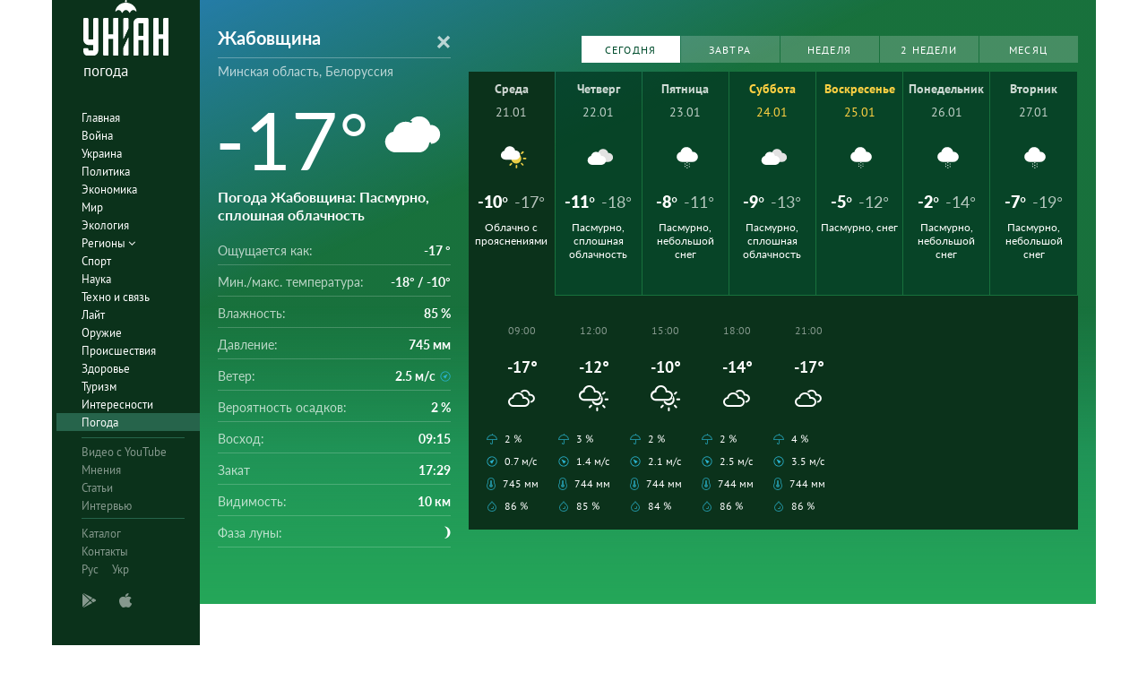

--- FILE ---
content_type: text/html; charset=UTF-8
request_url: https://pogoda.unian.net/12380-zhabovshchina
body_size: 17460
content:
<!DOCTYPE html><html lang="ru_RU"><head><meta http-equiv="x-dns-prefetch-control" content="on"><link rel="preconnect" href="https://www.googletagmanager.com/" crossorigin=""><link rel="preconnect" href="https://www.google-analytics.com/" crossorigin=""><meta http-equiv="content-type" content="text/html; charset=utf-8"/><meta property="og:url" content="https://pogoda.unian.net/12380-zhabovshchina"/><meta name="twitter:url" content="https://pogoda.unian.net/12380-zhabovshchina"/><meta property="og:locale" content="ru_RU"><link rel="alternate" hreflang="x-default" href="https://pogoda.unian.net/12380-zhabovshchina"/><link rel="alternate" hreflang="ru" href="https://pogoda.unian.net/12380-zhabovshchina"/><meta property="og:locale:alternate" content="uk_UA"><link rel="alternate" hreflang="uk" href="https://pogoda.unian.ua/12380-zhabovshchina"/><title>Погода Жабовщина. Прогноз на сегодня, завтра, неделю, месяц, точный прогноз погоды в Жабовщина, Минская область, Белоруссия | УНИАН</title><meta property="og:title" content="Погода Жабовщина. Прогноз на сегодня, завтра, неделю, месяц, точный прогноз погоды в Жабовщина, Минская область, Белоруссия"/><meta property="twitter:title" content="Погода Жабовщина. Прогноз на сегодня, завтра, неделю, месяц, точный прогноз погоды в Жабовщина, Минская область, Белоруссия"/><meta name="description" content="Прогноз погоды в Жабовщина на сегодня, завтра, неделю, месяц. Ветер, осадки, давление, влажность, ощущаемая температура в Жабовщина, Белоруссия. Обновление погоды каждый час."/><meta property="og:description" content="Прогноз погоды в Жабовщина на сегодня, завтра, неделю, месяц. Ветер, осадки, давление, влажность, ощущаемая температура в Жабовщина, Белоруссия. Обновление погоды каждый час."/><meta name="twitter:description" content="Прогноз погоды в Жабовщина на сегодня, завтра, неделю, месяц. Ветер, осадки, давление, влажность, ощущаемая температура в Жабовщина, Белоруссия. Обновление погоды каждый час."/><meta name="keywords" content="Прогноз погоды Жабовщина, ближайший прогноз погоды Жабовщина, прогноз погоды на месяц Жабовщина, влажность, давление, температура, ветер, осадки"/><meta name="robots" content="index,follow,max-image-preview:large" /><link rel="canonical" href="https://pogoda.unian.net/12380-zhabovshchina"/><meta property="og:type" content="website" /><script type="application/ld+json">{"@context":"https://schema.org","@type":"BreadcrumbList","itemListElement":[{"@type":"ListItem","position":"1","item":{"@id":"https://pogoda.unian.net/","name":"Главная"}},{"@type":"ListItem","position":"2","item":{"@id":"https://pogoda.unian.net/locations","name":"Locations"}},{"@type":"ListItem","position":"3","item":{"@id":"https://pogoda.unian.net/12380-zhabovshchina","name":"Жабовщина"}}]}</script><meta name="viewport" content="width=device-width, initial-scale=1.0, maximum-scale=1, user-scalable = no"><link rel="shortcut icon" href="/images/favicon.ico"/><!--[if IE]><meta http-equiv="X-UA-Compatible" content="IE=edge"><![endif]--><meta name="apple-mobile-web-app-capable" content="yes"><meta property="fb:pages" content="112821225446278"/><meta property="og:site_name" content="Погода УНИАН"/><meta property="og:image" content="https://pogoda.unian.net/images/logo/pogoda_unian.jpg"/><meta name="apple-itunes-app" content="app-id=1282380621, affiliate-data=ct=smartbannerunianpogoda"><link rel="dns-prefetch" href="//www.googletagmanager.com"><link rel="stylesheet" href="/build/light-mode.0916fb9b.css"><link rel="stylesheet" href="/build/vendor-styles.81c93d0e.css"><meta name="theme-color" content="#0A2C33"><link rel="stylesheet" href="/build/styles.d0e7f2bc.css"><script type="application/ld+json">{"@context": "https://schema.org", "@type": "WebPage", "mainEntityOfPage": { "@type":"WebPage", "@id":"https://pogoda.unian.net/12380-zhabovshchina"}, "headline": "Погода Жабовщина. Прогноз на сегодня, завтра, неделю, месяц, точный прогноз погоды в Жабовщина, Минская область, Белоруссия | УНИАН", "description": "", "author": {"@type": "Person", "name": "pogoda"}, "publisher": {"@type": "Organization", "name": "Погода УНИАН", "logo": {"@type": "ImageObject", "url": "https://pogoda.unian.net/images/unianweather_logo.svg", "width": 244, "height": 150}}}</script><script type="application/ld+json">{"@context": "https://schema.org", "@type": "WebSite", "url": "https://pogoda.unian.net", "image": "https://pogoda.unian.net/images/logo/pogoda_unian.jpg"}</script><link href="https://www.googletagmanager.com/gtag/js?id=G-W4VP0CM3XP" rel="preload" as="script"><script async src="https://www.googletagmanager.com/gtag/js?id=G-W4VP0CM3XP"></script><script>
        window.dataLayer = window.dataLayer || [];
        function gtag(){dataLayer.push(arguments);}
        gtag('js', new Date());

        gtag('config', 'G-W4VP0CM3XP');
    </script><script>(function(w,d,s,l,i){w[l]=w[l]||[];w[l].push({'gtm.start':
                new Date().getTime(),event:'gtm.js'});var f=d.getElementsByTagName(s)[0],
            j=d.createElement(s),dl=l!='dataLayer'?'&l='+l:'';j.async=true;j.src=
            'https://www.googletagmanager.com/gtm.js?id='+i+dl;f.parentNode.insertBefore(j,f);
        })(window,document,'script','dataLayer','GTM-NTZ4WT3');</script><!--[if lt IE 9]><script src="http://html5shim.googlecode.com/svn/trunk/html5.js"></script><![endif]--></head><body ><noscript><iframe src="https://www.googletagmanager.com/ns.html?id=GTM-NTZ4WT3" height="0" width="0" style="display:none;visibility:hidden"></iframe></noscript><div class="container main-wrap"><div class="main-column"><div class="col-lg-2 col-sm-12 prl0"><aside><div class="wrap-aside nano"><div class="wrap nano-content"><div class="inside-nano-content"><div class=""><div class="logo"><a href="https://pogoda.unian.net/"><img src="/images/unianweather_logo.svg" alt="Информационное агентство"/><div class="text">погода</div></a></div></div><nav class="main-nav mp-menu nano nano-mob" id="mp-menu"><div class="menu-close hidden-lg">+</div><div class="nano-content nano-content-mob"><div class="mp-level main-menu"><ul><li class=" "><a href="https://www.unian.net" title="Главная">Главная</a></li><li class=" "><a href="https://www.unian.net/war" title="Война">Война</a></li><li class=" "><a href="https://www.unian.net/society" title="Украина">Украина</a></li><li class=" "><a href="https://www.unian.net/politics" title="Политика">Политика</a></li><li class=" "><a href="https://www.unian.net/economics" title="Экономика">Экономика</a></li><li class=" "><a href="https://www.unian.net/world" title="Мир">Мир</a></li><li class=" "><a href="https://www.unian.net/ecology" title="Экология">Экология</a></li><li class="has-submenu main-menu__item--full "><a href="javascript:void(0);" title="Регионы">Регионы   <i class="fa fa-angle-down"></i></a><div class="sub-level   main-menu__sub-list"><ul><li><a href="https://www.unian.net/kyiv">Киев</a></li><li><a href="https://www.unian.net/lvov">Львов</a></li><li><a href="https://www.unian.net/dnepropetrovsk">Днепр</a></li><li><a href="https://www.unian.net/kharkiv">Харьков</a></li><li><a href="https://www.unian.net/odessa">Одесса</a></li></ul></div></li><li class=" "><a href="https://www.unian.net/sport" title="Спорт">Спорт</a></li><li class=" "><a href="https://www.unian.net/science" title="Наука">Наука</a></li><li class=" "><a href="https://www.unian.net/techno" title="Техно и связь">Техно и связь</a></li><li class=" "><a href="https://www.unian.net/lite" title="Лайт">Лайт</a></li><li class=" "><a href="https://www.unian.net/weapons" title="Оружие">Оружие</a></li><li class=" "><a href="https://www.unian.net/incidents" title="Происшествия">Происшествия</a></li><li class=" "><a href="https://health.unian.net/" title="Здоровье">Здоровье</a></li><li class=" "><a href="https://www.unian.net/tourism" title="Туризм">Туризм</a></li><li class=" "><a href="https://www.unian.net/curiosities" title="Интересности">Интересности</a></li><li class=" selected "><a href="https://pogoda.unian.net" title="Погода">Погода</a></li></ul></div><div class="services mp-level"><ul><li class=""><a href="https://www.unian.net/video-youtube" title="Видео с YouTube" rel="nofollow">Видео с YouTube</a></li><li class=""><a href="https://www.unian.net/detail/opinions" title="Мнения" rel="nofollow">Мнения</a></li><li class=""><a href="https://www.unian.net/detail/publications" title="Статьи" rel="nofollow">Статьи</a></li><li class=""><a href="https://www.unian.net/detail/interviews" title="Интервью" rel="nofollow">Интервью</a></li></ul></div><div class="bottom mp-level"><ul class="hor-menu"><li><a href="/locations">Каталог</a></li><li><a href="https://www.unian.net/static/contacts" rel="nofollow">Контакты</a></li><li class="language"><span>Рус</span><a class="" href="https://pogoda.unian.ua/12380-zhabovshchina" rel="alternate" hreflang="uk" >Укр</a></li></ul><div class="our-apps"><div class="apps-icons"><span class="app-icon cup" data-hashstring="cGxheW1hcmtldA==" data-hashtype="href" data-link="" data-target="_blank"><i class="unian-googleplay"></i></span><span class="app-icon cup" data-hashstring="aXR1bmVz" data-hashtype="href" data-link="" data-target="_blank"><i class="unian-appstore"></i></span><div class="hidden-lg"><span data-hashstring="ZmFjZWJvb2s=" data-hashtype="href" data-link="" data-target="_blank" class="app-icon cup"><i class="unian-fb"></i></span><span data-hashstring="dHdpdHRlcg==" data-hashtype="href" data-link="" data-target="_blank" class="app-icon cup"><i class="unian-twitter"></i></span><span data-hashstring="dmtvbnRha3Rl" data-hashtype="href" data-link="" data-target="_blank" class="app-icon cup"><i class="unian-vk"></i></span><span data-hashstring="dmliZXI=" data-hashtype="href" data-link=""  data-target="_blank" class="app-icon cup"><i class="unian-viber"></i></span><span data-hashstring="dGVsZWdyYW0=" data-hashtype="href" data-link=""  data-target="_blank" class="app-icon cup"><i class="unian-telegramm"></i></span></div></div></div></div></div></nav></div></div></div></aside></div><div class="col-lg-10 col-sm-12 section-main"><div class="content_top"><div class="top-info bg-cloud" ><div class="info-tabs"><div class="info-now"><div class="info-now__main"><div class="info-now__title"><form action="https://pogoda.unian.net/search" method="post" name="search_form"><select name="search_locations_select" data-placeholder="Город" data-options="[{&quot;name&quot;:&quot;\u0416\u0430\u0431\u043e\u0432\u0449\u0438\u043d\u0430&quot;,&quot;description&quot;:&quot;\u041c\u0438\u043d\u0441\u043a\u0430\u044f \u043e\u0431\u043b\u0430\u0441\u0442\u044c&quot;,&quot;link&quot;:&quot;https:\/\/pogoda.unian.net\/12380-zhabovshchina&quot;},{&quot;name&quot;:&quot;\u0416\u0430\u0431\u043e\u0432\u0449\u0438\u043d\u0430&quot;,&quot;description&quot;:&quot;\u041c\u0438\u043d\u0441\u043a\u0430\u044f \u043e\u0431\u043b\u0430\u0441\u0442\u044c, \u0411\u0435\u043b\u043e\u0440\u0443\u0441\u0441\u0438\u044f&quot;,&quot;link&quot;:&quot;https:\/\/pogoda.unian.net\/12380-zhabovshchina&quot;}]"><option value="https://pogoda.unian.net/12380-zhabovshchina" selected="selected">Жабовщина</option></select></form></div><div class="info-now__sub-title"><a style="color: white;" href="https://pogoda.unian.net/locations/by/minskaya-oblast">Минская область, Белоруссия</a></div><div class="info-now__c"><div>-17&deg;</div><img src="https://pogoda.unian.net/images/icons_with_bg/n400.svg" alt="Погода"
                                      width="98" height="98"                                 ></div><div class="info-now__text"><h1 class="info-now__text__h1__inline_block">Погода Жабовщина</h1>: Пасмурно, сплошная облачность</div></div><div class="info-now__list"><div class="hidden-xs"><span>Ощущается как:</span><b>-17 &deg;</b></div><div class="hidden-xs"><span>Мин./макс. температура:</span><b>-18&deg; / -10&deg;</b></div><div><span class="hidden-xs">Влажность:</span><span class="hidden-sm hidden-md hidden-lg">Влажность</span><b>85 %</b></div><div><span class="hidden-xs">Давление:</span><span class="hidden-sm hidden-md hidden-lg">Давление</span><b>745 мм</b></div><div><span class="hidden-xs">Ветер:</span><span class="hidden-sm hidden-md hidden-lg">Ветер</span><b title="Юго-Западный">2.5 м/с<i class="wi wi-fw wi-wind wi-wind-from-sw"></i></b></div><div><span class="hidden-xs">Вероятность осадков:</span><span class="hidden-sm hidden-md hidden-lg">Осадки</span><b>2 %</b></div><div class="hidden-xs"><span>Восход:</span><b>09:15</b></div><div class="hidden-xs"><span>Закат</span><b>17:29</b></div><div class="hidden-xs"><span>Видимость:</span><b>10 км</b></div><div class="hidden-xs"><span>Фаза луны:</span><b><i class="wi wi-moon-waxing-crescent-2"></i></b></div></div></div></div><div class="weather-forecast pull-left"><div class="pull-right weather-forecast__buttons"><div class="swiper-container"><div class="swiper-wrapper"><a data-toggle="tab" href="#panel1" class="weather-forecast__button  weather-forecast__button--active swiper-slide">Сегодня</a><a data-toggle="tab" href="#panel1" class="weather-forecast__button  swiper-slide">Завтра</a><a id="weekLink" data-toggle="tab" href="#panel1" class="weather-forecast__button swiper-slide">Неделя</a><a id="week2Link" data-toggle="tab" href="#panel2" href=" " class="weather-forecast__button  swiper-slide">2 недели</a><a id="monthLink" data-toggle="tab" href="#panel3" class="weather-forecast__button swiper-slide">Месяц</a></div></div></div><div class="weather-forecast__wrapper"                       ><div class="weather-forecast__destiny tab-content"><div class="weather-forecast__overview tab-pane fade in active" id="panel1" role="tabpanel"><div class="forecastCalendar" id="forecastCalendar"><ul class="nav"><li class="forecastCalendar__tip active "><a href="#day-21" data-toggle="tab"><div class="forecastCalendar__dayOfMonth">Среда</div><div class="forecastCalendar__dayOfWeek"><span>21.01</span></div><div class="forecastCalendar__icon"><img src="https://pogoda.unian.net/images/icons_with_bg/d300.svg" alt="icon-d300" height="30" width="30"/></div><div class="forecastCalendar__temp"><div class="forecastCalendar__number">-10&deg;</div><div class="forecastCalendar__number forecastCalendar__number--small">-17&deg;</div></div><div class="forecastCalendar__desc">Облачно с прояснениями</div></a></li><li class="forecastCalendar__tip"><a href="#day-22" data-toggle="tab"><div class="forecastCalendar__dayOfMonth">Четверг</div><div class="forecastCalendar__dayOfWeek"><span>22.01</span></div><div class="forecastCalendar__icon"><img src="https://pogoda.unian.net/images/icons_with_bg/d400.svg" alt="icon-d400" height="30" width="30"/></div><div class="forecastCalendar__temp"><div class="forecastCalendar__number">-11&deg;</div><div class="forecastCalendar__number forecastCalendar__number--small">-18&deg;</div></div><div class="forecastCalendar__desc">Пасмурно, сплошная облачность</div></a></li><li class="forecastCalendar__tip"><a href="#day-23" data-toggle="tab"><div class="forecastCalendar__dayOfMonth">Пятница</div><div class="forecastCalendar__dayOfWeek"><span>23.01</span></div><div class="forecastCalendar__icon"><img src="https://pogoda.unian.net/images/icons_with_bg/d412.svg" alt="icon-d412" height="30" width="30"/></div><div class="forecastCalendar__temp"><div class="forecastCalendar__number">-8&deg;</div><div class="forecastCalendar__number forecastCalendar__number--small">-11&deg;</div></div><div class="forecastCalendar__desc">Пасмурно, небольшой снег</div></a></li><li class="forecastCalendar__tip weekend "><a href="#day-24" data-toggle="tab"><div class="forecastCalendar__dayOfMonth">Суббота</div><div class="forecastCalendar__dayOfWeek"><span>24.01</span></div><div class="forecastCalendar__icon"><img src="https://pogoda.unian.net/images/icons_with_bg/d400.svg" alt="icon-d400" height="30" width="30"/></div><div class="forecastCalendar__temp"><div class="forecastCalendar__number">-9&deg;</div><div class="forecastCalendar__number forecastCalendar__number--small">-13&deg;</div></div><div class="forecastCalendar__desc">Пасмурно, сплошная облачность</div></a></li><li class="forecastCalendar__tip weekend "><a href="#day-25" data-toggle="tab"><div class="forecastCalendar__dayOfMonth">Воскресенье</div><div class="forecastCalendar__dayOfWeek"><span>25.01</span></div><div class="forecastCalendar__icon"><img src="https://pogoda.unian.net/images/icons_with_bg/d432.svg" alt="icon-d432" height="30" width="30"/></div><div class="forecastCalendar__temp"><div class="forecastCalendar__number">-5&deg;</div><div class="forecastCalendar__number forecastCalendar__number--small">-12&deg;</div></div><div class="forecastCalendar__desc">Пасмурно, снег</div></a></li><li class="forecastCalendar__tip"><a href="#day-26" data-toggle="tab"><div class="forecastCalendar__dayOfMonth">Понедельник</div><div class="forecastCalendar__dayOfWeek"><span>26.01</span></div><div class="forecastCalendar__icon"><img src="https://pogoda.unian.net/images/icons_with_bg/d412.svg" alt="icon-d412" height="30" width="30"/></div><div class="forecastCalendar__temp"><div class="forecastCalendar__number">-2&deg;</div><div class="forecastCalendar__number forecastCalendar__number--small">-14&deg;</div></div><div class="forecastCalendar__desc">Пасмурно, небольшой снег</div></a></li><li class="forecastCalendar__tip"><a href="#day-27" data-toggle="tab"><div class="forecastCalendar__dayOfMonth">Вторник</div><div class="forecastCalendar__dayOfWeek"><span>27.01</span></div><div class="forecastCalendar__icon"><img src="https://pogoda.unian.net/images/icons_with_bg/d412.svg" alt="icon-d412" height="30" width="30"/></div><div class="forecastCalendar__temp"><div class="forecastCalendar__number">-7&deg;</div><div class="forecastCalendar__number forecastCalendar__number--small">-19&deg;</div></div><div class="forecastCalendar__desc">Пасмурно, небольшой снег</div></a></li></ul><div class="tab-content  forecastAllDays"><div class="tab-pane  active " id="day-21"><div class="forecastHourly"    data-active="true"><div class="forecastHourly__item   forecastHourly__item--old "><div class="forecastHourly__time">00:00</div><div class="forecastHourly__numb">-13&deg;</div><div class="forecastHourly__icon"><i class="weather-ukraine__icon icon-n100"></i></div><div class="forecastHourly__bottom"><div class="forecastHourly__line"><i class="wi  wi-umbrella"></i>2 %</div><div class="forecastHourly__line" title="Западный"><i class="wi wi-fw wi-wind wi-wind-from-w"></i>3.8 м/с</div><div class="forecastHourly__line"><i class="wi wi-thermometer"></i> 748 мм</div><div class="forecastHourly__line"><i class="wi wi-precip wi-precipitation "></i> 86 %</div></div></div><div class="forecastHourly__item   forecastHourly__item--old "><div class="forecastHourly__time">03:00</div><div class="forecastHourly__numb">-14&deg;</div><div class="forecastHourly__icon"><i class="weather-ukraine__icon icon-n200"></i></div><div class="forecastHourly__bottom"><div class="forecastHourly__line"><i class="wi  wi-umbrella"></i>2 %</div><div class="forecastHourly__line" title="Западный"><i class="wi wi-fw wi-wind wi-wind-from-w"></i>3.9 м/с</div><div class="forecastHourly__line"><i class="wi wi-thermometer"></i> 747 мм</div><div class="forecastHourly__line"><i class="wi wi-precip wi-precipitation "></i> 87 %</div></div></div><div class="forecastHourly__item   forecastHourly__item--old "><div class="forecastHourly__time">06:00</div><div class="forecastHourly__numb">-15&deg;</div><div class="forecastHourly__icon"><i class="weather-ukraine__icon icon-n300"></i></div><div class="forecastHourly__bottom"><div class="forecastHourly__line"><i class="wi  wi-umbrella"></i>1 %</div><div class="forecastHourly__line" title="Западный"><i class="wi wi-fw wi-wind wi-wind-from-w"></i>2.1 м/с</div><div class="forecastHourly__line"><i class="wi wi-thermometer"></i> 745 мм</div><div class="forecastHourly__line"><i class="wi wi-precip wi-precipitation "></i> 86 %</div></div></div><div class="forecastHourly__item  "><div class="forecastHourly__time">09:00</div><div class="forecastHourly__numb">-17&deg;</div><div class="forecastHourly__icon"><i class="weather-ukraine__icon icon-n400"></i></div><div class="forecastHourly__bottom"><div class="forecastHourly__line"><i class="wi  wi-umbrella"></i>2 %</div><div class="forecastHourly__line" title="Юго-Западный"><i class="wi wi-fw wi-wind wi-wind-from-sw"></i>0.7 м/с</div><div class="forecastHourly__line"><i class="wi wi-thermometer"></i> 745 мм</div><div class="forecastHourly__line"><i class="wi wi-precip wi-precipitation "></i> 86 %</div></div></div><div class="forecastHourly__item  "><div class="forecastHourly__time">12:00</div><div class="forecastHourly__numb">-12&deg;</div><div class="forecastHourly__icon"><i class="weather-ukraine__icon icon-d300"></i></div><div class="forecastHourly__bottom"><div class="forecastHourly__line"><i class="wi  wi-umbrella"></i>3 %</div><div class="forecastHourly__line" title="Юго-Восточный"><i class="wi wi-fw wi-wind wi-wind-from-se"></i>1.4 м/с</div><div class="forecastHourly__line"><i class="wi wi-thermometer"></i> 744 мм</div><div class="forecastHourly__line"><i class="wi wi-precip wi-precipitation "></i> 85 %</div></div></div><div class="forecastHourly__item  "><div class="forecastHourly__time">15:00</div><div class="forecastHourly__numb">-10&deg;</div><div class="forecastHourly__icon"><i class="weather-ukraine__icon icon-d300"></i></div><div class="forecastHourly__bottom"><div class="forecastHourly__line"><i class="wi  wi-umbrella"></i>2 %</div><div class="forecastHourly__line" title="Юго-Восточный"><i class="wi wi-fw wi-wind wi-wind-from-se"></i>2.1 м/с</div><div class="forecastHourly__line"><i class="wi wi-thermometer"></i> 744 мм</div><div class="forecastHourly__line"><i class="wi wi-precip wi-precipitation "></i> 84 %</div></div></div><div class="forecastHourly__item  "><div class="forecastHourly__time">18:00</div><div class="forecastHourly__numb">-14&deg;</div><div class="forecastHourly__icon"><i class="weather-ukraine__icon icon-n400"></i></div><div class="forecastHourly__bottom"><div class="forecastHourly__line"><i class="wi  wi-umbrella"></i>2 %</div><div class="forecastHourly__line" title="Юго-Восточный"><i class="wi wi-fw wi-wind wi-wind-from-se"></i>2.5 м/с</div><div class="forecastHourly__line"><i class="wi wi-thermometer"></i> 744 мм</div><div class="forecastHourly__line"><i class="wi wi-precip wi-precipitation "></i> 86 %</div></div></div><div class="forecastHourly__item  "><div class="forecastHourly__time">21:00</div><div class="forecastHourly__numb">-17&deg;</div><div class="forecastHourly__icon"><i class="weather-ukraine__icon icon-n400"></i></div><div class="forecastHourly__bottom"><div class="forecastHourly__line"><i class="wi  wi-umbrella"></i>4 %</div><div class="forecastHourly__line" title="Юго-Восточный"><i class="wi wi-fw wi-wind wi-wind-from-se"></i>3.5 м/с</div><div class="forecastHourly__line"><i class="wi wi-thermometer"></i> 744 мм</div><div class="forecastHourly__line"><i class="wi wi-precip wi-precipitation "></i> 86 %</div></div></div></div></div><div class="tab-pane " id="day-22"><div class="forecastHourly"   ><div class="forecastHourly__item  "><div class="forecastHourly__time">00:00</div><div class="forecastHourly__numb">-17&deg;</div><div class="forecastHourly__icon"><i class="weather-ukraine__icon icon-n400"></i></div><div class="forecastHourly__bottom"><div class="forecastHourly__line"><i class="wi  wi-umbrella"></i>6 %</div><div class="forecastHourly__line" title="Восточный"><i class="wi wi-fw wi-wind wi-wind-from-e"></i>3.9 м/с</div><div class="forecastHourly__line"><i class="wi wi-thermometer"></i> 743 мм</div><div class="forecastHourly__line"><i class="wi wi-precip wi-precipitation "></i> 84 %</div></div></div><div class="forecastHourly__item  "><div class="forecastHourly__time">03:00</div><div class="forecastHourly__numb">-17&deg;</div><div class="forecastHourly__icon"><i class="weather-ukraine__icon icon-n400"></i></div><div class="forecastHourly__bottom"><div class="forecastHourly__line"><i class="wi  wi-umbrella"></i>7 %</div><div class="forecastHourly__line" title="Восточный"><i class="wi wi-fw wi-wind wi-wind-from-e"></i>4.3 м/с</div><div class="forecastHourly__line"><i class="wi wi-thermometer"></i> 743 мм</div><div class="forecastHourly__line"><i class="wi wi-precip wi-precipitation "></i> 84 %</div></div></div><div class="forecastHourly__item  "><div class="forecastHourly__time">06:00</div><div class="forecastHourly__numb">-18&deg;</div><div class="forecastHourly__icon"><i class="weather-ukraine__icon icon-n400"></i></div><div class="forecastHourly__bottom"><div class="forecastHourly__line"><i class="wi  wi-umbrella"></i>8 %</div><div class="forecastHourly__line" title="Восточный"><i class="wi wi-fw wi-wind wi-wind-from-e"></i>3.8 м/с</div><div class="forecastHourly__line"><i class="wi wi-thermometer"></i> 743 мм</div><div class="forecastHourly__line"><i class="wi wi-precip wi-precipitation "></i> 84 %</div></div></div><div class="forecastHourly__item  "><div class="forecastHourly__time">09:00</div><div class="forecastHourly__numb">-17&deg;</div><div class="forecastHourly__icon"><i class="weather-ukraine__icon icon-n400"></i></div><div class="forecastHourly__bottom"><div class="forecastHourly__line"><i class="wi  wi-umbrella"></i>8 %</div><div class="forecastHourly__line" title="Восточный"><i class="wi wi-fw wi-wind wi-wind-from-e"></i>4.3 м/с</div><div class="forecastHourly__line"><i class="wi wi-thermometer"></i> 743 мм</div><div class="forecastHourly__line"><i class="wi wi-precip wi-precipitation "></i> 80 %</div></div></div><div class="forecastHourly__item  "><div class="forecastHourly__time">12:00</div><div class="forecastHourly__numb">-15&deg;</div><div class="forecastHourly__icon"><i class="weather-ukraine__icon icon-d400"></i></div><div class="forecastHourly__bottom"><div class="forecastHourly__line"><i class="wi  wi-umbrella"></i>8 %</div><div class="forecastHourly__line" title="Восточный"><i class="wi wi-fw wi-wind wi-wind-from-e"></i>5.3 м/с</div><div class="forecastHourly__line"><i class="wi wi-thermometer"></i> 743 мм</div><div class="forecastHourly__line"><i class="wi wi-precip wi-precipitation "></i> 77 %</div></div></div><div class="forecastHourly__item  "><div class="forecastHourly__time">15:00</div><div class="forecastHourly__numb">-12&deg;</div><div class="forecastHourly__icon"><i class="weather-ukraine__icon icon-d400"></i></div><div class="forecastHourly__bottom"><div class="forecastHourly__line"><i class="wi  wi-umbrella"></i>6 %</div><div class="forecastHourly__line" title="Восточный"><i class="wi wi-fw wi-wind wi-wind-from-e"></i>5.3 м/с</div><div class="forecastHourly__line"><i class="wi wi-thermometer"></i> 743 мм</div><div class="forecastHourly__line"><i class="wi wi-precip wi-precipitation "></i> 78 %</div></div></div><div class="forecastHourly__item  "><div class="forecastHourly__time">18:00</div><div class="forecastHourly__numb">-11&deg;</div><div class="forecastHourly__icon"><i class="weather-ukraine__icon icon-n400"></i></div><div class="forecastHourly__bottom"><div class="forecastHourly__line"><i class="wi  wi-umbrella"></i>6 %</div><div class="forecastHourly__line" title="Восточный"><i class="wi wi-fw wi-wind wi-wind-from-e"></i>5.6 м/с</div><div class="forecastHourly__line"><i class="wi wi-thermometer"></i> 743 мм</div><div class="forecastHourly__line"><i class="wi wi-precip wi-precipitation "></i> 82 %</div></div></div><div class="forecastHourly__item  "><div class="forecastHourly__time">21:00</div><div class="forecastHourly__numb">-11&deg;</div><div class="forecastHourly__icon"><i class="weather-ukraine__icon icon-n400"></i></div><div class="forecastHourly__bottom"><div class="forecastHourly__line"><i class="wi  wi-umbrella"></i>9 %</div><div class="forecastHourly__line" title="Юго-Восточный"><i class="wi wi-fw wi-wind wi-wind-from-se"></i>5.7 м/с</div><div class="forecastHourly__line"><i class="wi wi-thermometer"></i> 743 мм</div><div class="forecastHourly__line"><i class="wi wi-precip wi-precipitation "></i> 83 %</div></div></div></div></div><div class="tab-pane " id="day-23"><div class="forecastHourly"   ><div class="forecastHourly__item  "><div class="forecastHourly__time">00:00</div><div class="forecastHourly__numb">-11&deg;</div><div class="forecastHourly__icon"><i class="weather-ukraine__icon icon-n400"></i></div><div class="forecastHourly__bottom"><div class="forecastHourly__line"><i class="wi  wi-umbrella"></i>13 %</div><div class="forecastHourly__line" title="Восточный"><i class="wi wi-fw wi-wind wi-wind-from-e"></i>6.1 м/с</div><div class="forecastHourly__line"><i class="wi wi-thermometer"></i> 744 мм</div><div class="forecastHourly__line"><i class="wi wi-precip wi-precipitation "></i> 81 %</div></div></div><div class="forecastHourly__item  "><div class="forecastHourly__time">03:00</div><div class="forecastHourly__numb">-11&deg;</div><div class="forecastHourly__icon"><i class="weather-ukraine__icon icon-n400"></i></div><div class="forecastHourly__bottom"><div class="forecastHourly__line"><i class="wi  wi-umbrella"></i>22 %</div><div class="forecastHourly__line" title="Восточный"><i class="wi wi-fw wi-wind wi-wind-from-e"></i>5.2 м/с</div><div class="forecastHourly__line"><i class="wi wi-thermometer"></i> 744 мм</div><div class="forecastHourly__line"><i class="wi wi-precip wi-precipitation "></i> 82 %</div></div></div><div class="forecastHourly__item  "><div class="forecastHourly__time">06:00</div><div class="forecastHourly__numb">-11&deg;</div><div class="forecastHourly__icon"><i class="weather-ukraine__icon icon-n400"></i></div><div class="forecastHourly__bottom"><div class="forecastHourly__line"><i class="wi  wi-umbrella"></i>27 %</div><div class="forecastHourly__line" title="Восточный"><i class="wi wi-fw wi-wind wi-wind-from-e"></i>5.2 м/с</div><div class="forecastHourly__line"><i class="wi wi-thermometer"></i> 743 мм</div><div class="forecastHourly__line"><i class="wi wi-precip wi-precipitation "></i> 82 %</div></div></div><div class="forecastHourly__item  "><div class="forecastHourly__time">09:00</div><div class="forecastHourly__numb">-10&deg;</div><div class="forecastHourly__icon"><i class="weather-ukraine__icon icon-n400"></i></div><div class="forecastHourly__bottom"><div class="forecastHourly__line"><i class="wi  wi-umbrella"></i>31 %</div><div class="forecastHourly__line" title="Восточный"><i class="wi wi-fw wi-wind wi-wind-from-e"></i>5.5 м/с</div><div class="forecastHourly__line"><i class="wi wi-thermometer"></i> 744 мм</div><div class="forecastHourly__line"><i class="wi wi-precip wi-precipitation "></i> 81 %</div></div></div><div class="forecastHourly__item  "><div class="forecastHourly__time">12:00</div><div class="forecastHourly__numb">-9&deg;</div><div class="forecastHourly__icon"><i class="weather-ukraine__icon icon-d400"></i></div><div class="forecastHourly__bottom"><div class="forecastHourly__line"><i class="wi  wi-umbrella"></i>32 %</div><div class="forecastHourly__line" title="Юго-Восточный"><i class="wi wi-fw wi-wind wi-wind-from-se"></i>4.8 м/с</div><div class="forecastHourly__line"><i class="wi wi-thermometer"></i> 744 мм</div><div class="forecastHourly__line"><i class="wi wi-precip wi-precipitation "></i> 77 %</div></div></div><div class="forecastHourly__item  "><div class="forecastHourly__time">15:00</div><div class="forecastHourly__numb">-8&deg;</div><div class="forecastHourly__icon"><i class="weather-ukraine__icon icon-d412"></i></div><div class="forecastHourly__bottom"><div class="forecastHourly__line"><i class="wi  wi-umbrella"></i>25 %</div><div class="forecastHourly__line" title="Восточный"><i class="wi wi-fw wi-wind wi-wind-from-e"></i>4.3 м/с</div><div class="forecastHourly__line"><i class="wi wi-thermometer"></i> 744 мм</div><div class="forecastHourly__line"><i class="wi wi-precip wi-precipitation "></i> 80 %</div></div></div><div class="forecastHourly__item  "><div class="forecastHourly__time">18:00</div><div class="forecastHourly__numb">-10&deg;</div><div class="forecastHourly__icon"><i class="weather-ukraine__icon icon-n400"></i></div><div class="forecastHourly__bottom"><div class="forecastHourly__line"><i class="wi  wi-umbrella"></i>37 %</div><div class="forecastHourly__line" title="Восточный"><i class="wi wi-fw wi-wind wi-wind-from-e"></i>4.6 м/с</div><div class="forecastHourly__line"><i class="wi wi-thermometer"></i> 745 мм</div><div class="forecastHourly__line"><i class="wi wi-precip wi-precipitation "></i> 74 %</div></div></div><div class="forecastHourly__item  "><div class="forecastHourly__time">21:00</div><div class="forecastHourly__numb">-10&deg;</div><div class="forecastHourly__icon"><i class="weather-ukraine__icon icon-n400"></i></div><div class="forecastHourly__bottom"><div class="forecastHourly__line"><i class="wi  wi-umbrella"></i>45 %</div><div class="forecastHourly__line" title="Восточный"><i class="wi wi-fw wi-wind wi-wind-from-e"></i>4.7 м/с</div><div class="forecastHourly__line"><i class="wi wi-thermometer"></i> 744 мм</div><div class="forecastHourly__line"><i class="wi wi-precip wi-precipitation "></i> 84 %</div></div></div></div></div><div class="tab-pane " id="day-24"><div class="forecastHourly" data-day="weekend"  ><div class="forecastHourly__item  "><div class="forecastHourly__time">00:00</div><div class="forecastHourly__numb">-11&deg;</div><div class="forecastHourly__icon"><i class="weather-ukraine__icon icon-n412"></i></div><div class="forecastHourly__bottom"><div class="forecastHourly__line"><i class="wi  wi-umbrella"></i>38 %</div><div class="forecastHourly__line" title="Восточный"><i class="wi wi-fw wi-wind wi-wind-from-e"></i>4.7 м/с</div><div class="forecastHourly__line"><i class="wi wi-thermometer"></i> 745 мм</div><div class="forecastHourly__line"><i class="wi wi-precip wi-precipitation "></i> 82 %</div></div></div><div class="forecastHourly__item  "><div class="forecastHourly__time">03:00</div><div class="forecastHourly__numb">-12&deg;</div><div class="forecastHourly__icon"><i class="weather-ukraine__icon icon-n400"></i></div><div class="forecastHourly__bottom"><div class="forecastHourly__line"><i class="wi  wi-umbrella"></i>39 %</div><div class="forecastHourly__line" title="Восточный"><i class="wi wi-fw wi-wind wi-wind-from-e"></i>4.6 м/с</div><div class="forecastHourly__line"><i class="wi wi-thermometer"></i> 745 мм</div><div class="forecastHourly__line"><i class="wi wi-precip wi-precipitation "></i> 83 %</div></div></div><div class="forecastHourly__item  "><div class="forecastHourly__time">06:00</div><div class="forecastHourly__numb">-13&deg;</div><div class="forecastHourly__icon"><i class="weather-ukraine__icon icon-n400"></i></div><div class="forecastHourly__bottom"><div class="forecastHourly__line"><i class="wi  wi-umbrella"></i>31 %</div><div class="forecastHourly__line" title="Восточный"><i class="wi wi-fw wi-wind wi-wind-from-e"></i>4.2 м/с</div><div class="forecastHourly__line"><i class="wi wi-thermometer"></i> 745 мм</div><div class="forecastHourly__line"><i class="wi wi-precip wi-precipitation "></i> 85 %</div></div></div><div class="forecastHourly__item  "><div class="forecastHourly__time">09:00</div><div class="forecastHourly__numb">-13&deg;</div><div class="forecastHourly__icon"><i class="weather-ukraine__icon icon-n400"></i></div><div class="forecastHourly__bottom"><div class="forecastHourly__line"><i class="wi  wi-umbrella"></i>17 %</div><div class="forecastHourly__line" title="Восточный"><i class="wi wi-fw wi-wind wi-wind-from-e"></i>3.7 м/с</div><div class="forecastHourly__line"><i class="wi wi-thermometer"></i> 745 мм</div><div class="forecastHourly__line"><i class="wi wi-precip wi-precipitation "></i> 85 %</div></div></div><div class="forecastHourly__item  "><div class="forecastHourly__time">12:00</div><div class="forecastHourly__numb">-11&deg;</div><div class="forecastHourly__icon"><i class="weather-ukraine__icon icon-d400"></i></div><div class="forecastHourly__bottom"><div class="forecastHourly__line"><i class="wi  wi-umbrella"></i>11 %</div><div class="forecastHourly__line" title="Восточный"><i class="wi wi-fw wi-wind wi-wind-from-e"></i>4.1 м/с</div><div class="forecastHourly__line"><i class="wi wi-thermometer"></i> 746 мм</div><div class="forecastHourly__line"><i class="wi wi-precip wi-precipitation "></i> 81 %</div></div></div><div class="forecastHourly__item  "><div class="forecastHourly__time">15:00</div><div class="forecastHourly__numb">-9&deg;</div><div class="forecastHourly__icon"><i class="weather-ukraine__icon icon-d400"></i></div><div class="forecastHourly__bottom"><div class="forecastHourly__line"><i class="wi  wi-umbrella"></i>6 %</div><div class="forecastHourly__line" title="Восточный"><i class="wi wi-fw wi-wind wi-wind-from-e"></i>3.9 м/с</div><div class="forecastHourly__line"><i class="wi wi-thermometer"></i> 746 мм</div><div class="forecastHourly__line"><i class="wi wi-precip wi-precipitation "></i> 80 %</div></div></div><div class="forecastHourly__item  "><div class="forecastHourly__time">18:00</div><div class="forecastHourly__numb">-12&deg;</div><div class="forecastHourly__icon"><i class="weather-ukraine__icon icon-n400"></i></div><div class="forecastHourly__bottom"><div class="forecastHourly__line"><i class="wi  wi-umbrella"></i>11 %</div><div class="forecastHourly__line" title="Восточный"><i class="wi wi-fw wi-wind wi-wind-from-e"></i>4.1 м/с</div><div class="forecastHourly__line"><i class="wi wi-thermometer"></i> 745 мм</div><div class="forecastHourly__line"><i class="wi wi-precip wi-precipitation "></i> 83 %</div></div></div><div class="forecastHourly__item  "><div class="forecastHourly__time">21:00</div><div class="forecastHourly__numb">-11&deg;</div><div class="forecastHourly__icon"><i class="weather-ukraine__icon icon-n400"></i></div><div class="forecastHourly__bottom"><div class="forecastHourly__line"><i class="wi  wi-umbrella"></i>22 %</div><div class="forecastHourly__line" title="Восточный"><i class="wi wi-fw wi-wind wi-wind-from-e"></i>4.6 м/с</div><div class="forecastHourly__line"><i class="wi wi-thermometer"></i> 745 мм</div><div class="forecastHourly__line"><i class="wi wi-precip wi-precipitation "></i> 83 %</div></div></div></div></div><div class="tab-pane " id="day-25"><div class="forecastHourly" data-day="weekend"  ><div class="forecastHourly__item  "><div class="forecastHourly__time">00:00</div><div class="forecastHourly__numb">-12&deg;</div><div class="forecastHourly__icon"><i class="weather-ukraine__icon icon-n400"></i></div><div class="forecastHourly__bottom"><div class="forecastHourly__line"><i class="wi  wi-umbrella"></i>34 %</div><div class="forecastHourly__line" title="Восточный"><i class="wi wi-fw wi-wind wi-wind-from-e"></i>4.3 м/с</div><div class="forecastHourly__line"><i class="wi wi-thermometer"></i> 745 мм</div><div class="forecastHourly__line"><i class="wi wi-precip wi-precipitation "></i> 85 %</div></div></div><div class="forecastHourly__item  "><div class="forecastHourly__time">03:00</div><div class="forecastHourly__numb">-12&deg;</div><div class="forecastHourly__icon"><i class="weather-ukraine__icon icon-n400"></i></div><div class="forecastHourly__bottom"><div class="forecastHourly__line"><i class="wi  wi-umbrella"></i>45 %</div><div class="forecastHourly__line" title="Восточный"><i class="wi wi-fw wi-wind wi-wind-from-e"></i>3.8 м/с</div><div class="forecastHourly__line"><i class="wi wi-thermometer"></i> 745 мм</div><div class="forecastHourly__line"><i class="wi wi-precip wi-precipitation "></i> 86 %</div></div></div><div class="forecastHourly__item  "><div class="forecastHourly__time">06:00</div><div class="forecastHourly__numb">-12&deg;</div><div class="forecastHourly__icon"><i class="weather-ukraine__icon icon-n412"></i></div><div class="forecastHourly__bottom"><div class="forecastHourly__line"><i class="wi  wi-umbrella"></i>55 %</div><div class="forecastHourly__line" title="Восточный"><i class="wi wi-fw wi-wind wi-wind-from-e"></i>4.4 м/с</div><div class="forecastHourly__line"><i class="wi wi-thermometer"></i> 744 мм</div><div class="forecastHourly__line"><i class="wi wi-precip wi-precipitation "></i> 86 %</div></div></div><div class="forecastHourly__item  "><div class="forecastHourly__time">09:00</div><div class="forecastHourly__numb">-12&deg;</div><div class="forecastHourly__icon"><i class="weather-ukraine__icon icon-n422"></i></div><div class="forecastHourly__bottom"><div class="forecastHourly__line"><i class="wi  wi-umbrella"></i>55 %</div><div class="forecastHourly__line" title="Восточный"><i class="wi wi-fw wi-wind wi-wind-from-e"></i>4.8 м/с</div><div class="forecastHourly__line"><i class="wi wi-thermometer"></i> 743 мм</div><div class="forecastHourly__line"><i class="wi wi-precip wi-precipitation "></i> 85 %</div></div></div><div class="forecastHourly__item  "><div class="forecastHourly__time">12:00</div><div class="forecastHourly__numb">-9&deg;</div><div class="forecastHourly__icon"><i class="weather-ukraine__icon icon-d422"></i></div><div class="forecastHourly__bottom"><div class="forecastHourly__line"><i class="wi  wi-umbrella"></i>70 %</div><div class="forecastHourly__line" title="Юго-Восточный"><i class="wi wi-fw wi-wind wi-wind-from-se"></i>5.7 м/с</div><div class="forecastHourly__line"><i class="wi wi-thermometer"></i> 743 мм</div><div class="forecastHourly__line"><i class="wi wi-precip wi-precipitation "></i> 81 %</div></div></div><div class="forecastHourly__item  "><div class="forecastHourly__time">15:00</div><div class="forecastHourly__numb">-6&deg;</div><div class="forecastHourly__icon"><i class="weather-ukraine__icon icon-d432"></i></div><div class="forecastHourly__bottom"><div class="forecastHourly__line"><i class="wi  wi-umbrella"></i>70 %</div><div class="forecastHourly__line" title="Восточный"><i class="wi wi-fw wi-wind wi-wind-from-e"></i>4.8 м/с</div><div class="forecastHourly__line"><i class="wi wi-thermometer"></i> 742 мм</div><div class="forecastHourly__line"><i class="wi wi-precip wi-precipitation "></i> 85 %</div></div></div><div class="forecastHourly__item  "><div class="forecastHourly__time">18:00</div><div class="forecastHourly__numb">-5&deg;</div><div class="forecastHourly__icon"><i class="weather-ukraine__icon icon-n422"></i></div><div class="forecastHourly__bottom"><div class="forecastHourly__line"><i class="wi  wi-umbrella"></i>78 %</div><div class="forecastHourly__line" title="Восточный"><i class="wi wi-fw wi-wind wi-wind-from-e"></i>4.6 м/с</div><div class="forecastHourly__line"><i class="wi wi-thermometer"></i> 741 мм</div><div class="forecastHourly__line"><i class="wi wi-precip wi-precipitation "></i> 86 %</div></div></div><div class="forecastHourly__item  "><div class="forecastHourly__time">21:00</div><div class="forecastHourly__numb">-5&deg;</div><div class="forecastHourly__icon"><i class="weather-ukraine__icon icon-n422"></i></div><div class="forecastHourly__bottom"><div class="forecastHourly__line"><i class="wi  wi-umbrella"></i>72 %</div><div class="forecastHourly__line" title="Юго-Восточный"><i class="wi wi-fw wi-wind wi-wind-from-se"></i>3.9 м/с</div><div class="forecastHourly__line"><i class="wi wi-thermometer"></i> 740 мм</div><div class="forecastHourly__line"><i class="wi wi-precip wi-precipitation "></i> 88 %</div></div></div></div></div><div class="tab-pane " id="day-26"><div class="forecastHourly"   ></div></div><div class="tab-pane " id="day-27"><div class="forecastHourly"   ></div></div></div></div></div><div class="weather-forecast__overview tab-pane" id="panel2" role="tabpanel"><div class="calendarMonth"><div class="calendarMonth__tip disactive"><div class="calendarMonth__dayOfMonth">Понедельник</div><div class="calendarMonth__dayOfWeek">19.01</div></div><div class="calendarMonth__tip disactive"><div class="calendarMonth__dayOfMonth">Вторник</div><div class="calendarMonth__dayOfWeek">20.01</div></div><a class="calendarMonth__tip active                           " data-toggle="tab" href="#calendarMonth__detail_21_01"><div class="calendarMonth__dayOfMonth">Среда</div><div class="calendarMonth__dayOfWeek"><span>21.01</span></div><div class="calendarMonth__icon"><img src="https://pogoda.unian.net/images/icons_with_bg/d300.svg" alt=""/></div><div class="calendarMonth__temp"><div class="forecastCalendar__number"> -10  </div><div class="forecastCalendar__number forecastCalendar__number--small">-17</div></div><div class="forecastCalendar__desc">Облачно с прояснениями</div></a><a class="calendarMonth__tip                            " data-toggle="tab" href="#calendarMonth__detail_22_01"><div class="calendarMonth__dayOfMonth">Четверг</div><div class="calendarMonth__dayOfWeek"><span>22.01</span></div><div class="calendarMonth__icon"><img src="https://pogoda.unian.net/images/icons_with_bg/d400.svg" alt=""/></div><div class="calendarMonth__temp"><div class="forecastCalendar__number"> -11  </div><div class="forecastCalendar__number forecastCalendar__number--small">-18</div></div><div class="forecastCalendar__desc">Пасмурно, сплошная облачность</div></a><a class="calendarMonth__tip                            " data-toggle="tab" href="#calendarMonth__detail_23_01"><div class="calendarMonth__dayOfMonth">Пятница</div><div class="calendarMonth__dayOfWeek"><span>23.01</span></div><div class="calendarMonth__icon"><img src="https://pogoda.unian.net/images/icons_with_bg/d412.svg" alt=""/></div><div class="calendarMonth__temp"><div class="forecastCalendar__number"> -8  </div><div class="forecastCalendar__number forecastCalendar__number--small">-11</div></div><div class="forecastCalendar__desc">Пасмурно, небольшой снег</div></a><a class="calendarMonth__tip                            weekend" data-toggle="tab" href="#calendarMonth__detail_24_01"><div class="calendarMonth__dayOfMonth">Суббота</div><div class="calendarMonth__dayOfWeek"><span>24.01</span></div><div class="calendarMonth__icon"><img src="https://pogoda.unian.net/images/icons_with_bg/d400.svg" alt=""/></div><div class="calendarMonth__temp"><div class="forecastCalendar__number"> -9  </div><div class="forecastCalendar__number forecastCalendar__number--small">-13</div></div><div class="forecastCalendar__desc">Пасмурно, сплошная облачность</div></a><a class="calendarMonth__tip                            weekend" data-toggle="tab" href="#calendarMonth__detail_25_01"><div class="calendarMonth__dayOfMonth">Воскресенье</div><div class="calendarMonth__dayOfWeek"><span>25.01</span></div><div class="calendarMonth__icon"><img src="https://pogoda.unian.net/images/icons_with_bg/d432.svg" alt=""/></div><div class="calendarMonth__temp"><div class="forecastCalendar__number"> -5  </div><div class="forecastCalendar__number forecastCalendar__number--small">-12</div></div><div class="forecastCalendar__desc">Пасмурно, снег</div></a><div class="calendarMonth__detail"><div class="tab-content forecastCalendarMonth"><div class="forecastHourly tab-pane" id="calendarMonth__detail_21_01"><div class="forecastHourly__item   forecastHourly__item--old "><div class="forecastHourly__time">00:00</div><div class="forecastHourly__numb">-13&deg;</div><div class="forecastHourly__icon"><i class="weather-ukraine__icon icon-n100"></i></div><div class="forecastHourly__bottom"><div class="forecastHourly__line"><i class="wi  wi-umbrella"></i>2 %</div><div class="forecastHourly__line" title="Западный"><i class="wi wi-fw wi-wind wi-wind-from-w"></i>3.8 м/с</div><div class="forecastHourly__line"><i class="wi wi-thermometer"></i> 748 мм</div><div class="forecastHourly__line"><i class="wi wi-precip wi-precipitation "></i> 86 %</div></div></div><div class="forecastHourly__item   forecastHourly__item--old "><div class="forecastHourly__time">03:00</div><div class="forecastHourly__numb">-14&deg;</div><div class="forecastHourly__icon"><i class="weather-ukraine__icon icon-n200"></i></div><div class="forecastHourly__bottom"><div class="forecastHourly__line"><i class="wi  wi-umbrella"></i>2 %</div><div class="forecastHourly__line" title="Западный"><i class="wi wi-fw wi-wind wi-wind-from-w"></i>3.9 м/с</div><div class="forecastHourly__line"><i class="wi wi-thermometer"></i> 747 мм</div><div class="forecastHourly__line"><i class="wi wi-precip wi-precipitation "></i> 87 %</div></div></div><div class="forecastHourly__item   forecastHourly__item--old "><div class="forecastHourly__time">06:00</div><div class="forecastHourly__numb">-15&deg;</div><div class="forecastHourly__icon"><i class="weather-ukraine__icon icon-n300"></i></div><div class="forecastHourly__bottom"><div class="forecastHourly__line"><i class="wi  wi-umbrella"></i>1 %</div><div class="forecastHourly__line" title="Западный"><i class="wi wi-fw wi-wind wi-wind-from-w"></i>2.1 м/с</div><div class="forecastHourly__line"><i class="wi wi-thermometer"></i> 745 мм</div><div class="forecastHourly__line"><i class="wi wi-precip wi-precipitation "></i> 86 %</div></div></div><div class="forecastHourly__item  "><div class="forecastHourly__time">09:00</div><div class="forecastHourly__numb">-17&deg;</div><div class="forecastHourly__icon"><i class="weather-ukraine__icon icon-n400"></i></div><div class="forecastHourly__bottom"><div class="forecastHourly__line"><i class="wi  wi-umbrella"></i>2 %</div><div class="forecastHourly__line" title="Юго-Западный"><i class="wi wi-fw wi-wind wi-wind-from-sw"></i>0.7 м/с</div><div class="forecastHourly__line"><i class="wi wi-thermometer"></i> 745 мм</div><div class="forecastHourly__line"><i class="wi wi-precip wi-precipitation "></i> 86 %</div></div></div><div class="forecastHourly__item  "><div class="forecastHourly__time">12:00</div><div class="forecastHourly__numb">-12&deg;</div><div class="forecastHourly__icon"><i class="weather-ukraine__icon icon-d300"></i></div><div class="forecastHourly__bottom"><div class="forecastHourly__line"><i class="wi  wi-umbrella"></i>3 %</div><div class="forecastHourly__line" title="Юго-Восточный"><i class="wi wi-fw wi-wind wi-wind-from-se"></i>1.4 м/с</div><div class="forecastHourly__line"><i class="wi wi-thermometer"></i> 744 мм</div><div class="forecastHourly__line"><i class="wi wi-precip wi-precipitation "></i> 85 %</div></div></div><div class="forecastHourly__item  "><div class="forecastHourly__time">15:00</div><div class="forecastHourly__numb">-10&deg;</div><div class="forecastHourly__icon"><i class="weather-ukraine__icon icon-d300"></i></div><div class="forecastHourly__bottom"><div class="forecastHourly__line"><i class="wi  wi-umbrella"></i>2 %</div><div class="forecastHourly__line" title="Юго-Восточный"><i class="wi wi-fw wi-wind wi-wind-from-se"></i>2.1 м/с</div><div class="forecastHourly__line"><i class="wi wi-thermometer"></i> 744 мм</div><div class="forecastHourly__line"><i class="wi wi-precip wi-precipitation "></i> 84 %</div></div></div><div class="forecastHourly__item  "><div class="forecastHourly__time">18:00</div><div class="forecastHourly__numb">-14&deg;</div><div class="forecastHourly__icon"><i class="weather-ukraine__icon icon-n400"></i></div><div class="forecastHourly__bottom"><div class="forecastHourly__line"><i class="wi  wi-umbrella"></i>2 %</div><div class="forecastHourly__line" title="Юго-Восточный"><i class="wi wi-fw wi-wind wi-wind-from-se"></i>2.5 м/с</div><div class="forecastHourly__line"><i class="wi wi-thermometer"></i> 744 мм</div><div class="forecastHourly__line"><i class="wi wi-precip wi-precipitation "></i> 86 %</div></div></div><div class="forecastHourly__item  "><div class="forecastHourly__time">21:00</div><div class="forecastHourly__numb">-17&deg;</div><div class="forecastHourly__icon"><i class="weather-ukraine__icon icon-n400"></i></div><div class="forecastHourly__bottom"><div class="forecastHourly__line"><i class="wi  wi-umbrella"></i>4 %</div><div class="forecastHourly__line" title="Юго-Восточный"><i class="wi wi-fw wi-wind wi-wind-from-se"></i>3.5 м/с</div><div class="forecastHourly__line"><i class="wi wi-thermometer"></i> 744 мм</div><div class="forecastHourly__line"><i class="wi wi-precip wi-precipitation "></i> 86 %</div></div></div></div><div class="forecastHourly tab-pane" id="calendarMonth__detail_22_01"><div class="forecastHourly__item  "><div class="forecastHourly__time">00:00</div><div class="forecastHourly__numb">-17&deg;</div><div class="forecastHourly__icon"><i class="weather-ukraine__icon icon-n400"></i></div><div class="forecastHourly__bottom"><div class="forecastHourly__line"><i class="wi  wi-umbrella"></i>6 %</div><div class="forecastHourly__line" title="Восточный"><i class="wi wi-fw wi-wind wi-wind-from-e"></i>3.9 м/с</div><div class="forecastHourly__line"><i class="wi wi-thermometer"></i> 743 мм</div><div class="forecastHourly__line"><i class="wi wi-precip wi-precipitation "></i> 84 %</div></div></div><div class="forecastHourly__item  "><div class="forecastHourly__time">03:00</div><div class="forecastHourly__numb">-17&deg;</div><div class="forecastHourly__icon"><i class="weather-ukraine__icon icon-n400"></i></div><div class="forecastHourly__bottom"><div class="forecastHourly__line"><i class="wi  wi-umbrella"></i>7 %</div><div class="forecastHourly__line" title="Восточный"><i class="wi wi-fw wi-wind wi-wind-from-e"></i>4.3 м/с</div><div class="forecastHourly__line"><i class="wi wi-thermometer"></i> 743 мм</div><div class="forecastHourly__line"><i class="wi wi-precip wi-precipitation "></i> 84 %</div></div></div><div class="forecastHourly__item  "><div class="forecastHourly__time">06:00</div><div class="forecastHourly__numb">-18&deg;</div><div class="forecastHourly__icon"><i class="weather-ukraine__icon icon-n400"></i></div><div class="forecastHourly__bottom"><div class="forecastHourly__line"><i class="wi  wi-umbrella"></i>8 %</div><div class="forecastHourly__line" title="Восточный"><i class="wi wi-fw wi-wind wi-wind-from-e"></i>3.8 м/с</div><div class="forecastHourly__line"><i class="wi wi-thermometer"></i> 743 мм</div><div class="forecastHourly__line"><i class="wi wi-precip wi-precipitation "></i> 84 %</div></div></div><div class="forecastHourly__item  "><div class="forecastHourly__time">09:00</div><div class="forecastHourly__numb">-17&deg;</div><div class="forecastHourly__icon"><i class="weather-ukraine__icon icon-n400"></i></div><div class="forecastHourly__bottom"><div class="forecastHourly__line"><i class="wi  wi-umbrella"></i>8 %</div><div class="forecastHourly__line" title="Восточный"><i class="wi wi-fw wi-wind wi-wind-from-e"></i>4.3 м/с</div><div class="forecastHourly__line"><i class="wi wi-thermometer"></i> 743 мм</div><div class="forecastHourly__line"><i class="wi wi-precip wi-precipitation "></i> 80 %</div></div></div><div class="forecastHourly__item  "><div class="forecastHourly__time">12:00</div><div class="forecastHourly__numb">-15&deg;</div><div class="forecastHourly__icon"><i class="weather-ukraine__icon icon-d400"></i></div><div class="forecastHourly__bottom"><div class="forecastHourly__line"><i class="wi  wi-umbrella"></i>8 %</div><div class="forecastHourly__line" title="Восточный"><i class="wi wi-fw wi-wind wi-wind-from-e"></i>5.3 м/с</div><div class="forecastHourly__line"><i class="wi wi-thermometer"></i> 743 мм</div><div class="forecastHourly__line"><i class="wi wi-precip wi-precipitation "></i> 77 %</div></div></div><div class="forecastHourly__item  "><div class="forecastHourly__time">15:00</div><div class="forecastHourly__numb">-12&deg;</div><div class="forecastHourly__icon"><i class="weather-ukraine__icon icon-d400"></i></div><div class="forecastHourly__bottom"><div class="forecastHourly__line"><i class="wi  wi-umbrella"></i>6 %</div><div class="forecastHourly__line" title="Восточный"><i class="wi wi-fw wi-wind wi-wind-from-e"></i>5.3 м/с</div><div class="forecastHourly__line"><i class="wi wi-thermometer"></i> 743 мм</div><div class="forecastHourly__line"><i class="wi wi-precip wi-precipitation "></i> 78 %</div></div></div><div class="forecastHourly__item  "><div class="forecastHourly__time">18:00</div><div class="forecastHourly__numb">-11&deg;</div><div class="forecastHourly__icon"><i class="weather-ukraine__icon icon-n400"></i></div><div class="forecastHourly__bottom"><div class="forecastHourly__line"><i class="wi  wi-umbrella"></i>6 %</div><div class="forecastHourly__line" title="Восточный"><i class="wi wi-fw wi-wind wi-wind-from-e"></i>5.6 м/с</div><div class="forecastHourly__line"><i class="wi wi-thermometer"></i> 743 мм</div><div class="forecastHourly__line"><i class="wi wi-precip wi-precipitation "></i> 82 %</div></div></div><div class="forecastHourly__item  "><div class="forecastHourly__time">21:00</div><div class="forecastHourly__numb">-11&deg;</div><div class="forecastHourly__icon"><i class="weather-ukraine__icon icon-n400"></i></div><div class="forecastHourly__bottom"><div class="forecastHourly__line"><i class="wi  wi-umbrella"></i>9 %</div><div class="forecastHourly__line" title="Юго-Восточный"><i class="wi wi-fw wi-wind wi-wind-from-se"></i>5.7 м/с</div><div class="forecastHourly__line"><i class="wi wi-thermometer"></i> 743 мм</div><div class="forecastHourly__line"><i class="wi wi-precip wi-precipitation "></i> 83 %</div></div></div></div><div class="forecastHourly tab-pane" id="calendarMonth__detail_23_01"><div class="forecastHourly__item  "><div class="forecastHourly__time">00:00</div><div class="forecastHourly__numb">-11&deg;</div><div class="forecastHourly__icon"><i class="weather-ukraine__icon icon-n400"></i></div><div class="forecastHourly__bottom"><div class="forecastHourly__line"><i class="wi  wi-umbrella"></i>13 %</div><div class="forecastHourly__line" title="Восточный"><i class="wi wi-fw wi-wind wi-wind-from-e"></i>6.1 м/с</div><div class="forecastHourly__line"><i class="wi wi-thermometer"></i> 744 мм</div><div class="forecastHourly__line"><i class="wi wi-precip wi-precipitation "></i> 81 %</div></div></div><div class="forecastHourly__item  "><div class="forecastHourly__time">03:00</div><div class="forecastHourly__numb">-11&deg;</div><div class="forecastHourly__icon"><i class="weather-ukraine__icon icon-n400"></i></div><div class="forecastHourly__bottom"><div class="forecastHourly__line"><i class="wi  wi-umbrella"></i>22 %</div><div class="forecastHourly__line" title="Восточный"><i class="wi wi-fw wi-wind wi-wind-from-e"></i>5.2 м/с</div><div class="forecastHourly__line"><i class="wi wi-thermometer"></i> 744 мм</div><div class="forecastHourly__line"><i class="wi wi-precip wi-precipitation "></i> 82 %</div></div></div><div class="forecastHourly__item  "><div class="forecastHourly__time">06:00</div><div class="forecastHourly__numb">-11&deg;</div><div class="forecastHourly__icon"><i class="weather-ukraine__icon icon-n400"></i></div><div class="forecastHourly__bottom"><div class="forecastHourly__line"><i class="wi  wi-umbrella"></i>27 %</div><div class="forecastHourly__line" title="Восточный"><i class="wi wi-fw wi-wind wi-wind-from-e"></i>5.2 м/с</div><div class="forecastHourly__line"><i class="wi wi-thermometer"></i> 743 мм</div><div class="forecastHourly__line"><i class="wi wi-precip wi-precipitation "></i> 82 %</div></div></div><div class="forecastHourly__item  "><div class="forecastHourly__time">09:00</div><div class="forecastHourly__numb">-10&deg;</div><div class="forecastHourly__icon"><i class="weather-ukraine__icon icon-n400"></i></div><div class="forecastHourly__bottom"><div class="forecastHourly__line"><i class="wi  wi-umbrella"></i>31 %</div><div class="forecastHourly__line" title="Восточный"><i class="wi wi-fw wi-wind wi-wind-from-e"></i>5.5 м/с</div><div class="forecastHourly__line"><i class="wi wi-thermometer"></i> 744 мм</div><div class="forecastHourly__line"><i class="wi wi-precip wi-precipitation "></i> 81 %</div></div></div><div class="forecastHourly__item  "><div class="forecastHourly__time">12:00</div><div class="forecastHourly__numb">-9&deg;</div><div class="forecastHourly__icon"><i class="weather-ukraine__icon icon-d400"></i></div><div class="forecastHourly__bottom"><div class="forecastHourly__line"><i class="wi  wi-umbrella"></i>32 %</div><div class="forecastHourly__line" title="Юго-Восточный"><i class="wi wi-fw wi-wind wi-wind-from-se"></i>4.8 м/с</div><div class="forecastHourly__line"><i class="wi wi-thermometer"></i> 744 мм</div><div class="forecastHourly__line"><i class="wi wi-precip wi-precipitation "></i> 77 %</div></div></div><div class="forecastHourly__item  "><div class="forecastHourly__time">15:00</div><div class="forecastHourly__numb">-8&deg;</div><div class="forecastHourly__icon"><i class="weather-ukraine__icon icon-d412"></i></div><div class="forecastHourly__bottom"><div class="forecastHourly__line"><i class="wi  wi-umbrella"></i>25 %</div><div class="forecastHourly__line" title="Восточный"><i class="wi wi-fw wi-wind wi-wind-from-e"></i>4.3 м/с</div><div class="forecastHourly__line"><i class="wi wi-thermometer"></i> 744 мм</div><div class="forecastHourly__line"><i class="wi wi-precip wi-precipitation "></i> 80 %</div></div></div><div class="forecastHourly__item  "><div class="forecastHourly__time">18:00</div><div class="forecastHourly__numb">-10&deg;</div><div class="forecastHourly__icon"><i class="weather-ukraine__icon icon-n400"></i></div><div class="forecastHourly__bottom"><div class="forecastHourly__line"><i class="wi  wi-umbrella"></i>37 %</div><div class="forecastHourly__line" title="Восточный"><i class="wi wi-fw wi-wind wi-wind-from-e"></i>4.6 м/с</div><div class="forecastHourly__line"><i class="wi wi-thermometer"></i> 745 мм</div><div class="forecastHourly__line"><i class="wi wi-precip wi-precipitation "></i> 74 %</div></div></div><div class="forecastHourly__item  "><div class="forecastHourly__time">21:00</div><div class="forecastHourly__numb">-10&deg;</div><div class="forecastHourly__icon"><i class="weather-ukraine__icon icon-n400"></i></div><div class="forecastHourly__bottom"><div class="forecastHourly__line"><i class="wi  wi-umbrella"></i>45 %</div><div class="forecastHourly__line" title="Восточный"><i class="wi wi-fw wi-wind wi-wind-from-e"></i>4.7 м/с</div><div class="forecastHourly__line"><i class="wi wi-thermometer"></i> 744 мм</div><div class="forecastHourly__line"><i class="wi wi-precip wi-precipitation "></i> 84 %</div></div></div></div><div class="forecastHourly tab-pane" id="calendarMonth__detail_24_01"><div class="forecastHourly__item  "><div class="forecastHourly__time">00:00</div><div class="forecastHourly__numb">-11&deg;</div><div class="forecastHourly__icon"><i class="weather-ukraine__icon icon-n412"></i></div><div class="forecastHourly__bottom"><div class="forecastHourly__line"><i class="wi  wi-umbrella"></i>38 %</div><div class="forecastHourly__line" title="Восточный"><i class="wi wi-fw wi-wind wi-wind-from-e"></i>4.7 м/с</div><div class="forecastHourly__line"><i class="wi wi-thermometer"></i> 745 мм</div><div class="forecastHourly__line"><i class="wi wi-precip wi-precipitation "></i> 82 %</div></div></div><div class="forecastHourly__item  "><div class="forecastHourly__time">03:00</div><div class="forecastHourly__numb">-12&deg;</div><div class="forecastHourly__icon"><i class="weather-ukraine__icon icon-n400"></i></div><div class="forecastHourly__bottom"><div class="forecastHourly__line"><i class="wi  wi-umbrella"></i>39 %</div><div class="forecastHourly__line" title="Восточный"><i class="wi wi-fw wi-wind wi-wind-from-e"></i>4.6 м/с</div><div class="forecastHourly__line"><i class="wi wi-thermometer"></i> 745 мм</div><div class="forecastHourly__line"><i class="wi wi-precip wi-precipitation "></i> 83 %</div></div></div><div class="forecastHourly__item  "><div class="forecastHourly__time">06:00</div><div class="forecastHourly__numb">-13&deg;</div><div class="forecastHourly__icon"><i class="weather-ukraine__icon icon-n400"></i></div><div class="forecastHourly__bottom"><div class="forecastHourly__line"><i class="wi  wi-umbrella"></i>31 %</div><div class="forecastHourly__line" title="Восточный"><i class="wi wi-fw wi-wind wi-wind-from-e"></i>4.2 м/с</div><div class="forecastHourly__line"><i class="wi wi-thermometer"></i> 745 мм</div><div class="forecastHourly__line"><i class="wi wi-precip wi-precipitation "></i> 85 %</div></div></div><div class="forecastHourly__item  "><div class="forecastHourly__time">09:00</div><div class="forecastHourly__numb">-13&deg;</div><div class="forecastHourly__icon"><i class="weather-ukraine__icon icon-n400"></i></div><div class="forecastHourly__bottom"><div class="forecastHourly__line"><i class="wi  wi-umbrella"></i>17 %</div><div class="forecastHourly__line" title="Восточный"><i class="wi wi-fw wi-wind wi-wind-from-e"></i>3.7 м/с</div><div class="forecastHourly__line"><i class="wi wi-thermometer"></i> 745 мм</div><div class="forecastHourly__line"><i class="wi wi-precip wi-precipitation "></i> 85 %</div></div></div><div class="forecastHourly__item  "><div class="forecastHourly__time">12:00</div><div class="forecastHourly__numb">-11&deg;</div><div class="forecastHourly__icon"><i class="weather-ukraine__icon icon-d400"></i></div><div class="forecastHourly__bottom"><div class="forecastHourly__line"><i class="wi  wi-umbrella"></i>11 %</div><div class="forecastHourly__line" title="Восточный"><i class="wi wi-fw wi-wind wi-wind-from-e"></i>4.1 м/с</div><div class="forecastHourly__line"><i class="wi wi-thermometer"></i> 746 мм</div><div class="forecastHourly__line"><i class="wi wi-precip wi-precipitation "></i> 81 %</div></div></div><div class="forecastHourly__item  "><div class="forecastHourly__time">15:00</div><div class="forecastHourly__numb">-9&deg;</div><div class="forecastHourly__icon"><i class="weather-ukraine__icon icon-d400"></i></div><div class="forecastHourly__bottom"><div class="forecastHourly__line"><i class="wi  wi-umbrella"></i>6 %</div><div class="forecastHourly__line" title="Восточный"><i class="wi wi-fw wi-wind wi-wind-from-e"></i>3.9 м/с</div><div class="forecastHourly__line"><i class="wi wi-thermometer"></i> 746 мм</div><div class="forecastHourly__line"><i class="wi wi-precip wi-precipitation "></i> 80 %</div></div></div><div class="forecastHourly__item  "><div class="forecastHourly__time">18:00</div><div class="forecastHourly__numb">-12&deg;</div><div class="forecastHourly__icon"><i class="weather-ukraine__icon icon-n400"></i></div><div class="forecastHourly__bottom"><div class="forecastHourly__line"><i class="wi  wi-umbrella"></i>11 %</div><div class="forecastHourly__line" title="Восточный"><i class="wi wi-fw wi-wind wi-wind-from-e"></i>4.1 м/с</div><div class="forecastHourly__line"><i class="wi wi-thermometer"></i> 745 мм</div><div class="forecastHourly__line"><i class="wi wi-precip wi-precipitation "></i> 83 %</div></div></div><div class="forecastHourly__item  "><div class="forecastHourly__time">21:00</div><div class="forecastHourly__numb">-11&deg;</div><div class="forecastHourly__icon"><i class="weather-ukraine__icon icon-n400"></i></div><div class="forecastHourly__bottom"><div class="forecastHourly__line"><i class="wi  wi-umbrella"></i>22 %</div><div class="forecastHourly__line" title="Восточный"><i class="wi wi-fw wi-wind wi-wind-from-e"></i>4.6 м/с</div><div class="forecastHourly__line"><i class="wi wi-thermometer"></i> 745 мм</div><div class="forecastHourly__line"><i class="wi wi-precip wi-precipitation "></i> 83 %</div></div></div></div><div class="forecastHourly tab-pane" id="calendarMonth__detail_25_01"><div class="forecastHourly__item  "><div class="forecastHourly__time">00:00</div><div class="forecastHourly__numb">-12&deg;</div><div class="forecastHourly__icon"><i class="weather-ukraine__icon icon-n400"></i></div><div class="forecastHourly__bottom"><div class="forecastHourly__line"><i class="wi  wi-umbrella"></i>34 %</div><div class="forecastHourly__line" title="Восточный"><i class="wi wi-fw wi-wind wi-wind-from-e"></i>4.3 м/с</div><div class="forecastHourly__line"><i class="wi wi-thermometer"></i> 745 мм</div><div class="forecastHourly__line"><i class="wi wi-precip wi-precipitation "></i> 85 %</div></div></div><div class="forecastHourly__item  "><div class="forecastHourly__time">03:00</div><div class="forecastHourly__numb">-12&deg;</div><div class="forecastHourly__icon"><i class="weather-ukraine__icon icon-n400"></i></div><div class="forecastHourly__bottom"><div class="forecastHourly__line"><i class="wi  wi-umbrella"></i>45 %</div><div class="forecastHourly__line" title="Восточный"><i class="wi wi-fw wi-wind wi-wind-from-e"></i>3.8 м/с</div><div class="forecastHourly__line"><i class="wi wi-thermometer"></i> 745 мм</div><div class="forecastHourly__line"><i class="wi wi-precip wi-precipitation "></i> 86 %</div></div></div><div class="forecastHourly__item  "><div class="forecastHourly__time">06:00</div><div class="forecastHourly__numb">-12&deg;</div><div class="forecastHourly__icon"><i class="weather-ukraine__icon icon-n412"></i></div><div class="forecastHourly__bottom"><div class="forecastHourly__line"><i class="wi  wi-umbrella"></i>55 %</div><div class="forecastHourly__line" title="Восточный"><i class="wi wi-fw wi-wind wi-wind-from-e"></i>4.4 м/с</div><div class="forecastHourly__line"><i class="wi wi-thermometer"></i> 744 мм</div><div class="forecastHourly__line"><i class="wi wi-precip wi-precipitation "></i> 86 %</div></div></div><div class="forecastHourly__item  "><div class="forecastHourly__time">09:00</div><div class="forecastHourly__numb">-12&deg;</div><div class="forecastHourly__icon"><i class="weather-ukraine__icon icon-n422"></i></div><div class="forecastHourly__bottom"><div class="forecastHourly__line"><i class="wi  wi-umbrella"></i>55 %</div><div class="forecastHourly__line" title="Восточный"><i class="wi wi-fw wi-wind wi-wind-from-e"></i>4.8 м/с</div><div class="forecastHourly__line"><i class="wi wi-thermometer"></i> 743 мм</div><div class="forecastHourly__line"><i class="wi wi-precip wi-precipitation "></i> 85 %</div></div></div><div class="forecastHourly__item  "><div class="forecastHourly__time">12:00</div><div class="forecastHourly__numb">-9&deg;</div><div class="forecastHourly__icon"><i class="weather-ukraine__icon icon-d422"></i></div><div class="forecastHourly__bottom"><div class="forecastHourly__line"><i class="wi  wi-umbrella"></i>70 %</div><div class="forecastHourly__line" title="Юго-Восточный"><i class="wi wi-fw wi-wind wi-wind-from-se"></i>5.7 м/с</div><div class="forecastHourly__line"><i class="wi wi-thermometer"></i> 743 мм</div><div class="forecastHourly__line"><i class="wi wi-precip wi-precipitation "></i> 81 %</div></div></div><div class="forecastHourly__item  "><div class="forecastHourly__time">15:00</div><div class="forecastHourly__numb">-6&deg;</div><div class="forecastHourly__icon"><i class="weather-ukraine__icon icon-d432"></i></div><div class="forecastHourly__bottom"><div class="forecastHourly__line"><i class="wi  wi-umbrella"></i>70 %</div><div class="forecastHourly__line" title="Восточный"><i class="wi wi-fw wi-wind wi-wind-from-e"></i>4.8 м/с</div><div class="forecastHourly__line"><i class="wi wi-thermometer"></i> 742 мм</div><div class="forecastHourly__line"><i class="wi wi-precip wi-precipitation "></i> 85 %</div></div></div><div class="forecastHourly__item  "><div class="forecastHourly__time">18:00</div><div class="forecastHourly__numb">-5&deg;</div><div class="forecastHourly__icon"><i class="weather-ukraine__icon icon-n422"></i></div><div class="forecastHourly__bottom"><div class="forecastHourly__line"><i class="wi  wi-umbrella"></i>78 %</div><div class="forecastHourly__line" title="Восточный"><i class="wi wi-fw wi-wind wi-wind-from-e"></i>4.6 м/с</div><div class="forecastHourly__line"><i class="wi wi-thermometer"></i> 741 мм</div><div class="forecastHourly__line"><i class="wi wi-precip wi-precipitation "></i> 86 %</div></div></div><div class="forecastHourly__item  "><div class="forecastHourly__time">21:00</div><div class="forecastHourly__numb">-5&deg;</div><div class="forecastHourly__icon"><i class="weather-ukraine__icon icon-n422"></i></div><div class="forecastHourly__bottom"><div class="forecastHourly__line"><i class="wi  wi-umbrella"></i>72 %</div><div class="forecastHourly__line" title="Юго-Восточный"><i class="wi wi-fw wi-wind wi-wind-from-se"></i>3.9 м/с</div><div class="forecastHourly__line"><i class="wi wi-thermometer"></i> 740 мм</div><div class="forecastHourly__line"><i class="wi wi-precip wi-precipitation "></i> 88 %</div></div></div></div></div></div><a class="calendarMonth__tip                            " data-toggle="tab" href="#calendarMonth__detail_26_01"><div class="calendarMonth__dayOfMonth">Понедельник</div><div class="calendarMonth__dayOfWeek"><span>26.01</span></div><div class="calendarMonth__icon"><img src="https://pogoda.unian.net/images/icons_with_bg/d412.svg" alt=""/></div><div class="calendarMonth__temp"><div class="forecastCalendar__number"> -2  </div><div class="forecastCalendar__number forecastCalendar__number--small">-14</div></div><div class="forecastCalendar__desc">Пасмурно, небольшой снег</div></a><a class="calendarMonth__tip                            " data-toggle="tab" href="#calendarMonth__detail_27_01"><div class="calendarMonth__dayOfMonth">Вторник</div><div class="calendarMonth__dayOfWeek"><span>27.01</span></div><div class="calendarMonth__icon"><img src="https://pogoda.unian.net/images/icons_with_bg/d412.svg" alt=""/></div><div class="calendarMonth__temp"><div class="forecastCalendar__number"> -7  </div><div class="forecastCalendar__number forecastCalendar__number--small">-19</div></div><div class="forecastCalendar__desc">Пасмурно, небольшой снег</div></a><a class="calendarMonth__tip                            " data-toggle="tab" href="#calendarMonth__detail_28_01"><div class="calendarMonth__dayOfMonth">Среда</div><div class="calendarMonth__dayOfWeek"><span>28.01</span></div><div class="calendarMonth__icon"><img src="https://pogoda.unian.net/images/icons_with_bg/d400.svg" alt=""/></div><div class="calendarMonth__temp"><div class="forecastCalendar__number"> -8  </div><div class="forecastCalendar__number forecastCalendar__number--small">-20</div></div><div class="forecastCalendar__desc">Пасмурно, сплошная облачность</div></a><a class="calendarMonth__tip                            " data-toggle="tab" href="#calendarMonth__detail_29_01"><div class="calendarMonth__dayOfMonth">Четверг</div><div class="calendarMonth__dayOfWeek"><span>29.01</span></div><div class="calendarMonth__icon"><img src="https://pogoda.unian.net/images/icons_with_bg/d400.svg" alt=""/></div><div class="calendarMonth__temp"><div class="forecastCalendar__number"> -10  </div><div class="forecastCalendar__number forecastCalendar__number--small">-19</div></div><div class="forecastCalendar__desc">Пасмурно, сплошная облачность</div></a><a class="calendarMonth__tip                            " data-toggle="tab" href="#calendarMonth__detail_30_01"><div class="calendarMonth__dayOfMonth">Пятница</div><div class="calendarMonth__dayOfWeek"><span>30.01</span></div><div class="calendarMonth__icon"><img src="https://pogoda.unian.net/images/icons_with_bg/d412.svg" alt=""/></div><div class="calendarMonth__temp"><div class="forecastCalendar__number"> -9  </div><div class="forecastCalendar__number forecastCalendar__number--small">-14</div></div><div class="forecastCalendar__desc">Пасмурно, небольшой снег</div></a><a class="calendarMonth__tip                 disactive             weekend" data-toggle="tab" href="#calendarMonth__detail_31_01"><div class="calendarMonth__dayOfMonth">Суббота</div><div class="calendarMonth__dayOfWeek"><span>31.01</span></div><div class="calendarMonth__icon"><img src="https://pogoda.unian.net/images/icons_with_bg/d400.svg" alt=""/></div><div class="calendarMonth__temp"><div class="forecastCalendar__number"> -2  </div><div class="forecastCalendar__number forecastCalendar__number--small">-9</div></div><div class="forecastCalendar__desc">Пасмурно, сплошная облачность</div></a><a class="calendarMonth__tip                 disactive             weekend" data-toggle="tab" href="#calendarMonth__detail_01_02"><div class="calendarMonth__dayOfMonth">Воскресенье</div><div class="calendarMonth__dayOfWeek"><span>01.02</span></div><div class="calendarMonth__icon"><img src="https://pogoda.unian.net/images/icons_with_bg/d400.svg" alt=""/></div><div class="calendarMonth__temp"><div class="forecastCalendar__number"> -3  </div><div class="forecastCalendar__number forecastCalendar__number--small">-10</div></div><div class="forecastCalendar__desc">Пасмурно, сплошная облачность</div></a><div class="calendarMonth__detail"><div class="tab-content forecastCalendarMonth"><div class="forecastHourly tab-pane" id="calendarMonth__detail_26_01"></div><div class="forecastHourly tab-pane" id="calendarMonth__detail_27_01"></div><div class="forecastHourly tab-pane" id="calendarMonth__detail_28_01"></div><div class="forecastHourly tab-pane" id="calendarMonth__detail_29_01"></div><div class="forecastHourly tab-pane" id="calendarMonth__detail_30_01"></div></div></div><a class="calendarMonth__tip                 disactive             " data-toggle="tab" href="#calendarMonth__detail_02_02"><div class="calendarMonth__dayOfMonth">Понедельник</div><div class="calendarMonth__dayOfWeek"><span>02.02</span></div><div class="calendarMonth__icon"><img src="https://pogoda.unian.net/images/icons_with_bg/d400.svg" alt=""/></div><div class="calendarMonth__temp"><div class="forecastCalendar__number"> 0  </div><div class="forecastCalendar__number forecastCalendar__number--small">-7</div></div><div class="forecastCalendar__desc">Пасмурно, сплошная облачность</div></a><a class="calendarMonth__tip                 disactive             " data-toggle="tab" href="#calendarMonth__detail_03_02"><div class="calendarMonth__dayOfMonth">Вторник</div><div class="calendarMonth__dayOfWeek"><span>03.02</span></div><div class="calendarMonth__icon"><img src="https://pogoda.unian.net/images/icons_with_bg/d000.svg" alt=""/></div><div class="calendarMonth__temp"><div class="forecastCalendar__number"> +1  </div><div class="forecastCalendar__number forecastCalendar__number--small">-8</div></div><div class="forecastCalendar__desc">Ясно и безоблачно</div></a><a class="calendarMonth__tip                 disactive             " data-toggle="tab" href="#calendarMonth__detail_04_02"><div class="calendarMonth__dayOfMonth">Среда</div><div class="calendarMonth__dayOfWeek"><span>04.02</span></div><div class="calendarMonth__icon"><img src="https://pogoda.unian.net/images/icons_with_bg/d300.svg" alt=""/></div><div class="calendarMonth__temp"><div class="forecastCalendar__number"> -1  </div><div class="forecastCalendar__number forecastCalendar__number--small">-6</div></div><div class="forecastCalendar__desc">Облачно с прояснениями</div></a><a class="calendarMonth__tip                 disactive             " data-toggle="tab" href="#calendarMonth__detail_05_02"><div class="calendarMonth__dayOfMonth">Четверг</div><div class="calendarMonth__dayOfWeek"><span>05.02</span></div><div class="calendarMonth__icon"><img src="https://pogoda.unian.net/images/icons_with_bg/d432.svg" alt=""/></div><div class="calendarMonth__temp"><div class="forecastCalendar__number"> -2  </div><div class="forecastCalendar__number forecastCalendar__number--small">-6</div></div><div class="forecastCalendar__desc">Пасмурно, снег</div></a><a class="calendarMonth__tip                 disactive             " data-toggle="tab" href="#calendarMonth__detail_06_02"><div class="calendarMonth__dayOfMonth">Пятница</div><div class="calendarMonth__dayOfWeek"><span>06.02</span></div><div class="calendarMonth__icon"><img src="https://pogoda.unian.net/images/icons_with_bg/d222.svg" alt=""/></div><div class="calendarMonth__temp"><div class="forecastCalendar__number"> -1  </div><div class="forecastCalendar__number forecastCalendar__number--small">-6</div></div><div class="forecastCalendar__desc">Небольшая облачность, сильный снегопад</div></a><a class="calendarMonth__tip                 disactive             weekend" data-toggle="tab" href="#calendarMonth__detail_07_02"><div class="calendarMonth__dayOfMonth">Суббота</div><div class="calendarMonth__dayOfWeek"><span>07.02</span></div><div class="calendarMonth__icon"><img src="https://pogoda.unian.net/images/icons_with_bg/d212.svg" alt=""/></div><div class="calendarMonth__temp"><div class="forecastCalendar__number"> -1  </div><div class="forecastCalendar__number forecastCalendar__number--small">-7</div></div><div class="forecastCalendar__desc">Небольшая облачность, небольшой снег</div></a><a class="calendarMonth__tip                 disactive             weekend" data-toggle="tab" href="#calendarMonth__detail_08_02"><div class="calendarMonth__dayOfMonth">Воскресенье</div><div class="calendarMonth__dayOfWeek"><span>08.02</span></div><div class="calendarMonth__icon"><img src="https://pogoda.unian.net/images/icons_with_bg/d412.svg" alt=""/></div><div class="calendarMonth__temp"><div class="forecastCalendar__number"> -2  </div><div class="forecastCalendar__number forecastCalendar__number--small">-6</div></div><div class="forecastCalendar__desc">Пасмурно, небольшой снег</div></a><a class="calendarMonth__tip                 disactive             " data-toggle="tab" href="#calendarMonth__detail_09_02"><div class="calendarMonth__dayOfMonth">Понедельник</div><div class="calendarMonth__dayOfWeek"><span>09.02</span></div><div class="calendarMonth__icon"><img src="https://pogoda.unian.net/images/icons_with_bg/d000.svg" alt=""/></div><div class="calendarMonth__temp"><div class="forecastCalendar__number"> 0  </div><div class="forecastCalendar__number forecastCalendar__number--small">-9</div></div><div class="forecastCalendar__desc">Ясно и безоблачно</div></a><a class="calendarMonth__tip                 disactive             " data-toggle="tab" href="#calendarMonth__detail_10_02"><div class="calendarMonth__dayOfMonth">Вторник</div><div class="calendarMonth__dayOfWeek"><span>10.02</span></div><div class="calendarMonth__icon"><img src="https://pogoda.unian.net/images/icons_with_bg/d100.svg" alt=""/></div><div class="calendarMonth__temp"><div class="forecastCalendar__number"> 0  </div><div class="forecastCalendar__number forecastCalendar__number--small">-8</div></div><div class="forecastCalendar__desc">Практически безоблачно</div></a><a class="calendarMonth__tip                 disactive             " data-toggle="tab" href="#calendarMonth__detail_11_02"><div class="calendarMonth__dayOfMonth">Среда</div><div class="calendarMonth__dayOfWeek"><span>11.02</span></div><div class="calendarMonth__icon"><img src="https://pogoda.unian.net/images/icons_with_bg/d300.svg" alt=""/></div><div class="calendarMonth__temp"><div class="forecastCalendar__number"> -2  </div><div class="forecastCalendar__number forecastCalendar__number--small">-7</div></div><div class="forecastCalendar__desc">Облачно с прояснениями</div></a><a class="calendarMonth__tip                 disactive             " data-toggle="tab" href="#calendarMonth__detail_12_02"><div class="calendarMonth__dayOfMonth">Четверг</div><div class="calendarMonth__dayOfWeek"><span>12.02</span></div><div class="calendarMonth__icon"><img src="https://pogoda.unian.net/images/icons_with_bg/d300.svg" alt=""/></div><div class="calendarMonth__temp"><div class="forecastCalendar__number"> -2  </div><div class="forecastCalendar__number forecastCalendar__number--small">-7</div></div><div class="forecastCalendar__desc">Облачно с прояснениями</div></a><a class="calendarMonth__tip                 disactive             " data-toggle="tab" href="#calendarMonth__detail_13_02"><div class="calendarMonth__dayOfMonth">Пятница</div><div class="calendarMonth__dayOfWeek"><span>13.02</span></div><div class="calendarMonth__icon"><img src="https://pogoda.unian.net/images/icons_with_bg/d432.svg" alt=""/></div><div class="calendarMonth__temp"><div class="forecastCalendar__number"> -2  </div><div class="forecastCalendar__number forecastCalendar__number--small">-6</div></div><div class="forecastCalendar__desc">Пасмурно, снег</div></a><a class="calendarMonth__tip                 disactive             weekend" data-toggle="tab" href="#calendarMonth__detail_14_02"><div class="calendarMonth__dayOfMonth">Суббота</div><div class="calendarMonth__dayOfWeek"><span>14.02</span></div><div class="calendarMonth__icon"><img src="https://pogoda.unian.net/images/icons_with_bg/d212.svg" alt=""/></div><div class="calendarMonth__temp"><div class="forecastCalendar__number"> -1  </div><div class="forecastCalendar__number forecastCalendar__number--small">-9</div></div><div class="forecastCalendar__desc">Небольшая облачность, небольшой снег</div></a><a class="calendarMonth__tip                 disactive             weekend" data-toggle="tab" href="#calendarMonth__detail_15_02"><div class="calendarMonth__dayOfMonth">Воскресенье</div><div class="calendarMonth__dayOfWeek"><span>15.02</span></div><div class="calendarMonth__icon"><img src="https://pogoda.unian.net/images/icons_with_bg/d432.svg" alt=""/></div><div class="calendarMonth__temp"><div class="forecastCalendar__number"> -3  </div><div class="forecastCalendar__number forecastCalendar__number--small">-7</div></div><div class="forecastCalendar__desc">Пасмурно, снег</div></a><a class="calendarMonth__tip                 disactive             " data-toggle="tab" href="#calendarMonth__detail_16_02"><div class="calendarMonth__dayOfMonth">Понедельник</div><div class="calendarMonth__dayOfWeek"><span>16.02</span></div><div class="calendarMonth__icon"><img src="https://pogoda.unian.net/images/icons_with_bg/d432.svg" alt=""/></div><div class="calendarMonth__temp"><div class="forecastCalendar__number"> -3  </div><div class="forecastCalendar__number forecastCalendar__number--small">-7</div></div><div class="forecastCalendar__desc">Пасмурно, снег</div></a><a class="calendarMonth__tip                 disactive             " data-toggle="tab" href="#calendarMonth__detail_17_02"><div class="calendarMonth__dayOfMonth">Вторник</div><div class="calendarMonth__dayOfWeek"><span>17.02</span></div><div class="calendarMonth__icon"><img src="https://pogoda.unian.net/images/icons_with_bg/d100.svg" alt=""/></div><div class="calendarMonth__temp"><div class="forecastCalendar__number"> -1  </div><div class="forecastCalendar__number forecastCalendar__number--small">-9</div></div><div class="forecastCalendar__desc">Практически безоблачно</div></a><a class="calendarMonth__tip                 disactive             " data-toggle="tab" href="#calendarMonth__detail_18_02"><div class="calendarMonth__dayOfMonth">Среда</div><div class="calendarMonth__dayOfWeek"><span>18.02</span></div><div class="calendarMonth__icon"><img src="https://pogoda.unian.net/images/icons_with_bg/d300.svg" alt=""/></div><div class="calendarMonth__temp"><div class="forecastCalendar__number"> -2  </div><div class="forecastCalendar__number forecastCalendar__number--small">-7</div></div><div class="forecastCalendar__desc">Облачно с прояснениями</div></a><a class="calendarMonth__tip                 disactive             " data-toggle="tab" href="#calendarMonth__detail_19_02"><div class="calendarMonth__dayOfMonth">Четверг</div><div class="calendarMonth__dayOfWeek"><span>19.02</span></div><div class="calendarMonth__icon"><img src="https://pogoda.unian.net/images/icons_with_bg/d300.svg" alt=""/></div><div class="calendarMonth__temp"><div class="forecastCalendar__number"> -2  </div><div class="forecastCalendar__number forecastCalendar__number--small">-7</div></div><div class="forecastCalendar__desc">Облачно с прояснениями</div></a><div class="calendarMonth__tip disactive"><div class="calendarMonth__dayOfMonth">Пятница</div><div class="calendarMonth__dayOfWeek">20.02</div></div><div class="calendarMonth__tip disactive weekend"><div class="calendarMonth__dayOfMonth">Суббота</div><div class="calendarMonth__dayOfWeek">21.02</div></div><div class="calendarMonth__tip disactive weekend"><div class="calendarMonth__dayOfMonth">Воскресенье</div><div class="calendarMonth__dayOfWeek">22.02</div></div></div></div><div class="weather-forecast__overview  tab-pane " id="panel3" role="tabpanel"><div class="calendarMonth"><div class="calendarMonth__tip disactive"><div class="calendarMonth__dayOfMonth">Понедельник</div><div class="calendarMonth__dayOfWeek">19.01</div></div><div class="calendarMonth__tip disactive"><div class="calendarMonth__dayOfMonth">Вторник</div><div class="calendarMonth__dayOfWeek">20.01</div></div><a class="calendarMonth__tip active                           " data-toggle="tab" href="#calendarMonth__detail_21_01"><div class="calendarMonth__dayOfMonth">Среда</div><div class="calendarMonth__dayOfWeek"><span>21.01</span></div><div class="calendarMonth__icon"><img src="https://pogoda.unian.net/images/icons_with_bg/d300.svg" alt=""/></div><div class="calendarMonth__temp"><div class="forecastCalendar__number"> -10  </div><div class="forecastCalendar__number forecastCalendar__number--small">-17</div></div><div class="forecastCalendar__desc">Облачно с прояснениями</div></a><a class="calendarMonth__tip                            " data-toggle="tab" href="#calendarMonth__detail_22_01"><div class="calendarMonth__dayOfMonth">Четверг</div><div class="calendarMonth__dayOfWeek"><span>22.01</span></div><div class="calendarMonth__icon"><img src="https://pogoda.unian.net/images/icons_with_bg/d400.svg" alt=""/></div><div class="calendarMonth__temp"><div class="forecastCalendar__number"> -11  </div><div class="forecastCalendar__number forecastCalendar__number--small">-18</div></div><div class="forecastCalendar__desc">Пасмурно, сплошная облачность</div></a><a class="calendarMonth__tip                            " data-toggle="tab" href="#calendarMonth__detail_23_01"><div class="calendarMonth__dayOfMonth">Пятница</div><div class="calendarMonth__dayOfWeek"><span>23.01</span></div><div class="calendarMonth__icon"><img src="https://pogoda.unian.net/images/icons_with_bg/d412.svg" alt=""/></div><div class="calendarMonth__temp"><div class="forecastCalendar__number"> -8  </div><div class="forecastCalendar__number forecastCalendar__number--small">-11</div></div><div class="forecastCalendar__desc">Пасмурно, небольшой снег</div></a><a class="calendarMonth__tip                            weekend" data-toggle="tab" href="#calendarMonth__detail_24_01"><div class="calendarMonth__dayOfMonth">Суббота</div><div class="calendarMonth__dayOfWeek"><span>24.01</span></div><div class="calendarMonth__icon"><img src="https://pogoda.unian.net/images/icons_with_bg/d400.svg" alt=""/></div><div class="calendarMonth__temp"><div class="forecastCalendar__number"> -9  </div><div class="forecastCalendar__number forecastCalendar__number--small">-13</div></div><div class="forecastCalendar__desc">Пасмурно, сплошная облачность</div></a><a class="calendarMonth__tip                            weekend" data-toggle="tab" href="#calendarMonth__detail_25_01"><div class="calendarMonth__dayOfMonth">Воскресенье</div><div class="calendarMonth__dayOfWeek"><span>25.01</span></div><div class="calendarMonth__icon"><img src="https://pogoda.unian.net/images/icons_with_bg/d432.svg" alt=""/></div><div class="calendarMonth__temp"><div class="forecastCalendar__number"> -5  </div><div class="forecastCalendar__number forecastCalendar__number--small">-12</div></div><div class="forecastCalendar__desc">Пасмурно, снег</div></a><div class="calendarMonth__detail"><div class="tab-content forecastCalendarMonth"><div class="forecastHourly tab-pane" id="calendarMonth__detail_21_01"><div class="forecastHourly__item   forecastHourly__item--old "><div class="forecastHourly__time">00:00</div><div class="forecastHourly__numb">-13&deg;</div><div class="forecastHourly__icon"><i class="weather-ukraine__icon icon-n100"></i></div><div class="forecastHourly__bottom"><div class="forecastHourly__line"><i class="wi  wi-umbrella"></i>2 %</div><div class="forecastHourly__line" title="Западный"><i class="wi wi-fw wi-wind wi-wind-from-w"></i>3.8 м/с</div><div class="forecastHourly__line"><i class="wi wi-thermometer"></i> 748 мм</div><div class="forecastHourly__line"><i class="wi wi-precip wi-precipitation "></i> 86 %</div></div></div><div class="forecastHourly__item   forecastHourly__item--old "><div class="forecastHourly__time">03:00</div><div class="forecastHourly__numb">-14&deg;</div><div class="forecastHourly__icon"><i class="weather-ukraine__icon icon-n200"></i></div><div class="forecastHourly__bottom"><div class="forecastHourly__line"><i class="wi  wi-umbrella"></i>2 %</div><div class="forecastHourly__line" title="Западный"><i class="wi wi-fw wi-wind wi-wind-from-w"></i>3.9 м/с</div><div class="forecastHourly__line"><i class="wi wi-thermometer"></i> 747 мм</div><div class="forecastHourly__line"><i class="wi wi-precip wi-precipitation "></i> 87 %</div></div></div><div class="forecastHourly__item   forecastHourly__item--old "><div class="forecastHourly__time">06:00</div><div class="forecastHourly__numb">-15&deg;</div><div class="forecastHourly__icon"><i class="weather-ukraine__icon icon-n300"></i></div><div class="forecastHourly__bottom"><div class="forecastHourly__line"><i class="wi  wi-umbrella"></i>1 %</div><div class="forecastHourly__line" title="Западный"><i class="wi wi-fw wi-wind wi-wind-from-w"></i>2.1 м/с</div><div class="forecastHourly__line"><i class="wi wi-thermometer"></i> 745 мм</div><div class="forecastHourly__line"><i class="wi wi-precip wi-precipitation "></i> 86 %</div></div></div><div class="forecastHourly__item  "><div class="forecastHourly__time">09:00</div><div class="forecastHourly__numb">-17&deg;</div><div class="forecastHourly__icon"><i class="weather-ukraine__icon icon-n400"></i></div><div class="forecastHourly__bottom"><div class="forecastHourly__line"><i class="wi  wi-umbrella"></i>2 %</div><div class="forecastHourly__line" title="Юго-Западный"><i class="wi wi-fw wi-wind wi-wind-from-sw"></i>0.7 м/с</div><div class="forecastHourly__line"><i class="wi wi-thermometer"></i> 745 мм</div><div class="forecastHourly__line"><i class="wi wi-precip wi-precipitation "></i> 86 %</div></div></div><div class="forecastHourly__item  "><div class="forecastHourly__time">12:00</div><div class="forecastHourly__numb">-12&deg;</div><div class="forecastHourly__icon"><i class="weather-ukraine__icon icon-d300"></i></div><div class="forecastHourly__bottom"><div class="forecastHourly__line"><i class="wi  wi-umbrella"></i>3 %</div><div class="forecastHourly__line" title="Юго-Восточный"><i class="wi wi-fw wi-wind wi-wind-from-se"></i>1.4 м/с</div><div class="forecastHourly__line"><i class="wi wi-thermometer"></i> 744 мм</div><div class="forecastHourly__line"><i class="wi wi-precip wi-precipitation "></i> 85 %</div></div></div><div class="forecastHourly__item  "><div class="forecastHourly__time">15:00</div><div class="forecastHourly__numb">-10&deg;</div><div class="forecastHourly__icon"><i class="weather-ukraine__icon icon-d300"></i></div><div class="forecastHourly__bottom"><div class="forecastHourly__line"><i class="wi  wi-umbrella"></i>2 %</div><div class="forecastHourly__line" title="Юго-Восточный"><i class="wi wi-fw wi-wind wi-wind-from-se"></i>2.1 м/с</div><div class="forecastHourly__line"><i class="wi wi-thermometer"></i> 744 мм</div><div class="forecastHourly__line"><i class="wi wi-precip wi-precipitation "></i> 84 %</div></div></div><div class="forecastHourly__item  "><div class="forecastHourly__time">18:00</div><div class="forecastHourly__numb">-14&deg;</div><div class="forecastHourly__icon"><i class="weather-ukraine__icon icon-n400"></i></div><div class="forecastHourly__bottom"><div class="forecastHourly__line"><i class="wi  wi-umbrella"></i>2 %</div><div class="forecastHourly__line" title="Юго-Восточный"><i class="wi wi-fw wi-wind wi-wind-from-se"></i>2.5 м/с</div><div class="forecastHourly__line"><i class="wi wi-thermometer"></i> 744 мм</div><div class="forecastHourly__line"><i class="wi wi-precip wi-precipitation "></i> 86 %</div></div></div><div class="forecastHourly__item  "><div class="forecastHourly__time">21:00</div><div class="forecastHourly__numb">-17&deg;</div><div class="forecastHourly__icon"><i class="weather-ukraine__icon icon-n400"></i></div><div class="forecastHourly__bottom"><div class="forecastHourly__line"><i class="wi  wi-umbrella"></i>4 %</div><div class="forecastHourly__line" title="Юго-Восточный"><i class="wi wi-fw wi-wind wi-wind-from-se"></i>3.5 м/с</div><div class="forecastHourly__line"><i class="wi wi-thermometer"></i> 744 мм</div><div class="forecastHourly__line"><i class="wi wi-precip wi-precipitation "></i> 86 %</div></div></div></div><div class="forecastHourly tab-pane" id="calendarMonth__detail_22_01"><div class="forecastHourly__item  "><div class="forecastHourly__time">00:00</div><div class="forecastHourly__numb">-17&deg;</div><div class="forecastHourly__icon"><i class="weather-ukraine__icon icon-n400"></i></div><div class="forecastHourly__bottom"><div class="forecastHourly__line"><i class="wi  wi-umbrella"></i>6 %</div><div class="forecastHourly__line" title="Восточный"><i class="wi wi-fw wi-wind wi-wind-from-e"></i>3.9 м/с</div><div class="forecastHourly__line"><i class="wi wi-thermometer"></i> 743 мм</div><div class="forecastHourly__line"><i class="wi wi-precip wi-precipitation "></i> 84 %</div></div></div><div class="forecastHourly__item  "><div class="forecastHourly__time">03:00</div><div class="forecastHourly__numb">-17&deg;</div><div class="forecastHourly__icon"><i class="weather-ukraine__icon icon-n400"></i></div><div class="forecastHourly__bottom"><div class="forecastHourly__line"><i class="wi  wi-umbrella"></i>7 %</div><div class="forecastHourly__line" title="Восточный"><i class="wi wi-fw wi-wind wi-wind-from-e"></i>4.3 м/с</div><div class="forecastHourly__line"><i class="wi wi-thermometer"></i> 743 мм</div><div class="forecastHourly__line"><i class="wi wi-precip wi-precipitation "></i> 84 %</div></div></div><div class="forecastHourly__item  "><div class="forecastHourly__time">06:00</div><div class="forecastHourly__numb">-18&deg;</div><div class="forecastHourly__icon"><i class="weather-ukraine__icon icon-n400"></i></div><div class="forecastHourly__bottom"><div class="forecastHourly__line"><i class="wi  wi-umbrella"></i>8 %</div><div class="forecastHourly__line" title="Восточный"><i class="wi wi-fw wi-wind wi-wind-from-e"></i>3.8 м/с</div><div class="forecastHourly__line"><i class="wi wi-thermometer"></i> 743 мм</div><div class="forecastHourly__line"><i class="wi wi-precip wi-precipitation "></i> 84 %</div></div></div><div class="forecastHourly__item  "><div class="forecastHourly__time">09:00</div><div class="forecastHourly__numb">-17&deg;</div><div class="forecastHourly__icon"><i class="weather-ukraine__icon icon-n400"></i></div><div class="forecastHourly__bottom"><div class="forecastHourly__line"><i class="wi  wi-umbrella"></i>8 %</div><div class="forecastHourly__line" title="Восточный"><i class="wi wi-fw wi-wind wi-wind-from-e"></i>4.3 м/с</div><div class="forecastHourly__line"><i class="wi wi-thermometer"></i> 743 мм</div><div class="forecastHourly__line"><i class="wi wi-precip wi-precipitation "></i> 80 %</div></div></div><div class="forecastHourly__item  "><div class="forecastHourly__time">12:00</div><div class="forecastHourly__numb">-15&deg;</div><div class="forecastHourly__icon"><i class="weather-ukraine__icon icon-d400"></i></div><div class="forecastHourly__bottom"><div class="forecastHourly__line"><i class="wi  wi-umbrella"></i>8 %</div><div class="forecastHourly__line" title="Восточный"><i class="wi wi-fw wi-wind wi-wind-from-e"></i>5.3 м/с</div><div class="forecastHourly__line"><i class="wi wi-thermometer"></i> 743 мм</div><div class="forecastHourly__line"><i class="wi wi-precip wi-precipitation "></i> 77 %</div></div></div><div class="forecastHourly__item  "><div class="forecastHourly__time">15:00</div><div class="forecastHourly__numb">-12&deg;</div><div class="forecastHourly__icon"><i class="weather-ukraine__icon icon-d400"></i></div><div class="forecastHourly__bottom"><div class="forecastHourly__line"><i class="wi  wi-umbrella"></i>6 %</div><div class="forecastHourly__line" title="Восточный"><i class="wi wi-fw wi-wind wi-wind-from-e"></i>5.3 м/с</div><div class="forecastHourly__line"><i class="wi wi-thermometer"></i> 743 мм</div><div class="forecastHourly__line"><i class="wi wi-precip wi-precipitation "></i> 78 %</div></div></div><div class="forecastHourly__item  "><div class="forecastHourly__time">18:00</div><div class="forecastHourly__numb">-11&deg;</div><div class="forecastHourly__icon"><i class="weather-ukraine__icon icon-n400"></i></div><div class="forecastHourly__bottom"><div class="forecastHourly__line"><i class="wi  wi-umbrella"></i>6 %</div><div class="forecastHourly__line" title="Восточный"><i class="wi wi-fw wi-wind wi-wind-from-e"></i>5.6 м/с</div><div class="forecastHourly__line"><i class="wi wi-thermometer"></i> 743 мм</div><div class="forecastHourly__line"><i class="wi wi-precip wi-precipitation "></i> 82 %</div></div></div><div class="forecastHourly__item  "><div class="forecastHourly__time">21:00</div><div class="forecastHourly__numb">-11&deg;</div><div class="forecastHourly__icon"><i class="weather-ukraine__icon icon-n400"></i></div><div class="forecastHourly__bottom"><div class="forecastHourly__line"><i class="wi  wi-umbrella"></i>9 %</div><div class="forecastHourly__line" title="Юго-Восточный"><i class="wi wi-fw wi-wind wi-wind-from-se"></i>5.7 м/с</div><div class="forecastHourly__line"><i class="wi wi-thermometer"></i> 743 мм</div><div class="forecastHourly__line"><i class="wi wi-precip wi-precipitation "></i> 83 %</div></div></div></div><div class="forecastHourly tab-pane" id="calendarMonth__detail_23_01"><div class="forecastHourly__item  "><div class="forecastHourly__time">00:00</div><div class="forecastHourly__numb">-11&deg;</div><div class="forecastHourly__icon"><i class="weather-ukraine__icon icon-n400"></i></div><div class="forecastHourly__bottom"><div class="forecastHourly__line"><i class="wi  wi-umbrella"></i>13 %</div><div class="forecastHourly__line" title="Восточный"><i class="wi wi-fw wi-wind wi-wind-from-e"></i>6.1 м/с</div><div class="forecastHourly__line"><i class="wi wi-thermometer"></i> 744 мм</div><div class="forecastHourly__line"><i class="wi wi-precip wi-precipitation "></i> 81 %</div></div></div><div class="forecastHourly__item  "><div class="forecastHourly__time">03:00</div><div class="forecastHourly__numb">-11&deg;</div><div class="forecastHourly__icon"><i class="weather-ukraine__icon icon-n400"></i></div><div class="forecastHourly__bottom"><div class="forecastHourly__line"><i class="wi  wi-umbrella"></i>22 %</div><div class="forecastHourly__line" title="Восточный"><i class="wi wi-fw wi-wind wi-wind-from-e"></i>5.2 м/с</div><div class="forecastHourly__line"><i class="wi wi-thermometer"></i> 744 мм</div><div class="forecastHourly__line"><i class="wi wi-precip wi-precipitation "></i> 82 %</div></div></div><div class="forecastHourly__item  "><div class="forecastHourly__time">06:00</div><div class="forecastHourly__numb">-11&deg;</div><div class="forecastHourly__icon"><i class="weather-ukraine__icon icon-n400"></i></div><div class="forecastHourly__bottom"><div class="forecastHourly__line"><i class="wi  wi-umbrella"></i>27 %</div><div class="forecastHourly__line" title="Восточный"><i class="wi wi-fw wi-wind wi-wind-from-e"></i>5.2 м/с</div><div class="forecastHourly__line"><i class="wi wi-thermometer"></i> 743 мм</div><div class="forecastHourly__line"><i class="wi wi-precip wi-precipitation "></i> 82 %</div></div></div><div class="forecastHourly__item  "><div class="forecastHourly__time">09:00</div><div class="forecastHourly__numb">-10&deg;</div><div class="forecastHourly__icon"><i class="weather-ukraine__icon icon-n400"></i></div><div class="forecastHourly__bottom"><div class="forecastHourly__line"><i class="wi  wi-umbrella"></i>31 %</div><div class="forecastHourly__line" title="Восточный"><i class="wi wi-fw wi-wind wi-wind-from-e"></i>5.5 м/с</div><div class="forecastHourly__line"><i class="wi wi-thermometer"></i> 744 мм</div><div class="forecastHourly__line"><i class="wi wi-precip wi-precipitation "></i> 81 %</div></div></div><div class="forecastHourly__item  "><div class="forecastHourly__time">12:00</div><div class="forecastHourly__numb">-9&deg;</div><div class="forecastHourly__icon"><i class="weather-ukraine__icon icon-d400"></i></div><div class="forecastHourly__bottom"><div class="forecastHourly__line"><i class="wi  wi-umbrella"></i>32 %</div><div class="forecastHourly__line" title="Юго-Восточный"><i class="wi wi-fw wi-wind wi-wind-from-se"></i>4.8 м/с</div><div class="forecastHourly__line"><i class="wi wi-thermometer"></i> 744 мм</div><div class="forecastHourly__line"><i class="wi wi-precip wi-precipitation "></i> 77 %</div></div></div><div class="forecastHourly__item  "><div class="forecastHourly__time">15:00</div><div class="forecastHourly__numb">-8&deg;</div><div class="forecastHourly__icon"><i class="weather-ukraine__icon icon-d412"></i></div><div class="forecastHourly__bottom"><div class="forecastHourly__line"><i class="wi  wi-umbrella"></i>25 %</div><div class="forecastHourly__line" title="Восточный"><i class="wi wi-fw wi-wind wi-wind-from-e"></i>4.3 м/с</div><div class="forecastHourly__line"><i class="wi wi-thermometer"></i> 744 мм</div><div class="forecastHourly__line"><i class="wi wi-precip wi-precipitation "></i> 80 %</div></div></div><div class="forecastHourly__item  "><div class="forecastHourly__time">18:00</div><div class="forecastHourly__numb">-10&deg;</div><div class="forecastHourly__icon"><i class="weather-ukraine__icon icon-n400"></i></div><div class="forecastHourly__bottom"><div class="forecastHourly__line"><i class="wi  wi-umbrella"></i>37 %</div><div class="forecastHourly__line" title="Восточный"><i class="wi wi-fw wi-wind wi-wind-from-e"></i>4.6 м/с</div><div class="forecastHourly__line"><i class="wi wi-thermometer"></i> 745 мм</div><div class="forecastHourly__line"><i class="wi wi-precip wi-precipitation "></i> 74 %</div></div></div><div class="forecastHourly__item  "><div class="forecastHourly__time">21:00</div><div class="forecastHourly__numb">-10&deg;</div><div class="forecastHourly__icon"><i class="weather-ukraine__icon icon-n400"></i></div><div class="forecastHourly__bottom"><div class="forecastHourly__line"><i class="wi  wi-umbrella"></i>45 %</div><div class="forecastHourly__line" title="Восточный"><i class="wi wi-fw wi-wind wi-wind-from-e"></i>4.7 м/с</div><div class="forecastHourly__line"><i class="wi wi-thermometer"></i> 744 мм</div><div class="forecastHourly__line"><i class="wi wi-precip wi-precipitation "></i> 84 %</div></div></div></div><div class="forecastHourly tab-pane" id="calendarMonth__detail_24_01"><div class="forecastHourly__item  "><div class="forecastHourly__time">00:00</div><div class="forecastHourly__numb">-11&deg;</div><div class="forecastHourly__icon"><i class="weather-ukraine__icon icon-n412"></i></div><div class="forecastHourly__bottom"><div class="forecastHourly__line"><i class="wi  wi-umbrella"></i>38 %</div><div class="forecastHourly__line" title="Восточный"><i class="wi wi-fw wi-wind wi-wind-from-e"></i>4.7 м/с</div><div class="forecastHourly__line"><i class="wi wi-thermometer"></i> 745 мм</div><div class="forecastHourly__line"><i class="wi wi-precip wi-precipitation "></i> 82 %</div></div></div><div class="forecastHourly__item  "><div class="forecastHourly__time">03:00</div><div class="forecastHourly__numb">-12&deg;</div><div class="forecastHourly__icon"><i class="weather-ukraine__icon icon-n400"></i></div><div class="forecastHourly__bottom"><div class="forecastHourly__line"><i class="wi  wi-umbrella"></i>39 %</div><div class="forecastHourly__line" title="Восточный"><i class="wi wi-fw wi-wind wi-wind-from-e"></i>4.6 м/с</div><div class="forecastHourly__line"><i class="wi wi-thermometer"></i> 745 мм</div><div class="forecastHourly__line"><i class="wi wi-precip wi-precipitation "></i> 83 %</div></div></div><div class="forecastHourly__item  "><div class="forecastHourly__time">06:00</div><div class="forecastHourly__numb">-13&deg;</div><div class="forecastHourly__icon"><i class="weather-ukraine__icon icon-n400"></i></div><div class="forecastHourly__bottom"><div class="forecastHourly__line"><i class="wi  wi-umbrella"></i>31 %</div><div class="forecastHourly__line" title="Восточный"><i class="wi wi-fw wi-wind wi-wind-from-e"></i>4.2 м/с</div><div class="forecastHourly__line"><i class="wi wi-thermometer"></i> 745 мм</div><div class="forecastHourly__line"><i class="wi wi-precip wi-precipitation "></i> 85 %</div></div></div><div class="forecastHourly__item  "><div class="forecastHourly__time">09:00</div><div class="forecastHourly__numb">-13&deg;</div><div class="forecastHourly__icon"><i class="weather-ukraine__icon icon-n400"></i></div><div class="forecastHourly__bottom"><div class="forecastHourly__line"><i class="wi  wi-umbrella"></i>17 %</div><div class="forecastHourly__line" title="Восточный"><i class="wi wi-fw wi-wind wi-wind-from-e"></i>3.7 м/с</div><div class="forecastHourly__line"><i class="wi wi-thermometer"></i> 745 мм</div><div class="forecastHourly__line"><i class="wi wi-precip wi-precipitation "></i> 85 %</div></div></div><div class="forecastHourly__item  "><div class="forecastHourly__time">12:00</div><div class="forecastHourly__numb">-11&deg;</div><div class="forecastHourly__icon"><i class="weather-ukraine__icon icon-d400"></i></div><div class="forecastHourly__bottom"><div class="forecastHourly__line"><i class="wi  wi-umbrella"></i>11 %</div><div class="forecastHourly__line" title="Восточный"><i class="wi wi-fw wi-wind wi-wind-from-e"></i>4.1 м/с</div><div class="forecastHourly__line"><i class="wi wi-thermometer"></i> 746 мм</div><div class="forecastHourly__line"><i class="wi wi-precip wi-precipitation "></i> 81 %</div></div></div><div class="forecastHourly__item  "><div class="forecastHourly__time">15:00</div><div class="forecastHourly__numb">-9&deg;</div><div class="forecastHourly__icon"><i class="weather-ukraine__icon icon-d400"></i></div><div class="forecastHourly__bottom"><div class="forecastHourly__line"><i class="wi  wi-umbrella"></i>6 %</div><div class="forecastHourly__line" title="Восточный"><i class="wi wi-fw wi-wind wi-wind-from-e"></i>3.9 м/с</div><div class="forecastHourly__line"><i class="wi wi-thermometer"></i> 746 мм</div><div class="forecastHourly__line"><i class="wi wi-precip wi-precipitation "></i> 80 %</div></div></div><div class="forecastHourly__item  "><div class="forecastHourly__time">18:00</div><div class="forecastHourly__numb">-12&deg;</div><div class="forecastHourly__icon"><i class="weather-ukraine__icon icon-n400"></i></div><div class="forecastHourly__bottom"><div class="forecastHourly__line"><i class="wi  wi-umbrella"></i>11 %</div><div class="forecastHourly__line" title="Восточный"><i class="wi wi-fw wi-wind wi-wind-from-e"></i>4.1 м/с</div><div class="forecastHourly__line"><i class="wi wi-thermometer"></i> 745 мм</div><div class="forecastHourly__line"><i class="wi wi-precip wi-precipitation "></i> 83 %</div></div></div><div class="forecastHourly__item  "><div class="forecastHourly__time">21:00</div><div class="forecastHourly__numb">-11&deg;</div><div class="forecastHourly__icon"><i class="weather-ukraine__icon icon-n400"></i></div><div class="forecastHourly__bottom"><div class="forecastHourly__line"><i class="wi  wi-umbrella"></i>22 %</div><div class="forecastHourly__line" title="Восточный"><i class="wi wi-fw wi-wind wi-wind-from-e"></i>4.6 м/с</div><div class="forecastHourly__line"><i class="wi wi-thermometer"></i> 745 мм</div><div class="forecastHourly__line"><i class="wi wi-precip wi-precipitation "></i> 83 %</div></div></div></div><div class="forecastHourly tab-pane" id="calendarMonth__detail_25_01"><div class="forecastHourly__item  "><div class="forecastHourly__time">00:00</div><div class="forecastHourly__numb">-12&deg;</div><div class="forecastHourly__icon"><i class="weather-ukraine__icon icon-n400"></i></div><div class="forecastHourly__bottom"><div class="forecastHourly__line"><i class="wi  wi-umbrella"></i>34 %</div><div class="forecastHourly__line" title="Восточный"><i class="wi wi-fw wi-wind wi-wind-from-e"></i>4.3 м/с</div><div class="forecastHourly__line"><i class="wi wi-thermometer"></i> 745 мм</div><div class="forecastHourly__line"><i class="wi wi-precip wi-precipitation "></i> 85 %</div></div></div><div class="forecastHourly__item  "><div class="forecastHourly__time">03:00</div><div class="forecastHourly__numb">-12&deg;</div><div class="forecastHourly__icon"><i class="weather-ukraine__icon icon-n400"></i></div><div class="forecastHourly__bottom"><div class="forecastHourly__line"><i class="wi  wi-umbrella"></i>45 %</div><div class="forecastHourly__line" title="Восточный"><i class="wi wi-fw wi-wind wi-wind-from-e"></i>3.8 м/с</div><div class="forecastHourly__line"><i class="wi wi-thermometer"></i> 745 мм</div><div class="forecastHourly__line"><i class="wi wi-precip wi-precipitation "></i> 86 %</div></div></div><div class="forecastHourly__item  "><div class="forecastHourly__time">06:00</div><div class="forecastHourly__numb">-12&deg;</div><div class="forecastHourly__icon"><i class="weather-ukraine__icon icon-n412"></i></div><div class="forecastHourly__bottom"><div class="forecastHourly__line"><i class="wi  wi-umbrella"></i>55 %</div><div class="forecastHourly__line" title="Восточный"><i class="wi wi-fw wi-wind wi-wind-from-e"></i>4.4 м/с</div><div class="forecastHourly__line"><i class="wi wi-thermometer"></i> 744 мм</div><div class="forecastHourly__line"><i class="wi wi-precip wi-precipitation "></i> 86 %</div></div></div><div class="forecastHourly__item  "><div class="forecastHourly__time">09:00</div><div class="forecastHourly__numb">-12&deg;</div><div class="forecastHourly__icon"><i class="weather-ukraine__icon icon-n422"></i></div><div class="forecastHourly__bottom"><div class="forecastHourly__line"><i class="wi  wi-umbrella"></i>55 %</div><div class="forecastHourly__line" title="Восточный"><i class="wi wi-fw wi-wind wi-wind-from-e"></i>4.8 м/с</div><div class="forecastHourly__line"><i class="wi wi-thermometer"></i> 743 мм</div><div class="forecastHourly__line"><i class="wi wi-precip wi-precipitation "></i> 85 %</div></div></div><div class="forecastHourly__item  "><div class="forecastHourly__time">12:00</div><div class="forecastHourly__numb">-9&deg;</div><div class="forecastHourly__icon"><i class="weather-ukraine__icon icon-d422"></i></div><div class="forecastHourly__bottom"><div class="forecastHourly__line"><i class="wi  wi-umbrella"></i>70 %</div><div class="forecastHourly__line" title="Юго-Восточный"><i class="wi wi-fw wi-wind wi-wind-from-se"></i>5.7 м/с</div><div class="forecastHourly__line"><i class="wi wi-thermometer"></i> 743 мм</div><div class="forecastHourly__line"><i class="wi wi-precip wi-precipitation "></i> 81 %</div></div></div><div class="forecastHourly__item  "><div class="forecastHourly__time">15:00</div><div class="forecastHourly__numb">-6&deg;</div><div class="forecastHourly__icon"><i class="weather-ukraine__icon icon-d432"></i></div><div class="forecastHourly__bottom"><div class="forecastHourly__line"><i class="wi  wi-umbrella"></i>70 %</div><div class="forecastHourly__line" title="Восточный"><i class="wi wi-fw wi-wind wi-wind-from-e"></i>4.8 м/с</div><div class="forecastHourly__line"><i class="wi wi-thermometer"></i> 742 мм</div><div class="forecastHourly__line"><i class="wi wi-precip wi-precipitation "></i> 85 %</div></div></div><div class="forecastHourly__item  "><div class="forecastHourly__time">18:00</div><div class="forecastHourly__numb">-5&deg;</div><div class="forecastHourly__icon"><i class="weather-ukraine__icon icon-n422"></i></div><div class="forecastHourly__bottom"><div class="forecastHourly__line"><i class="wi  wi-umbrella"></i>78 %</div><div class="forecastHourly__line" title="Восточный"><i class="wi wi-fw wi-wind wi-wind-from-e"></i>4.6 м/с</div><div class="forecastHourly__line"><i class="wi wi-thermometer"></i> 741 мм</div><div class="forecastHourly__line"><i class="wi wi-precip wi-precipitation "></i> 86 %</div></div></div><div class="forecastHourly__item  "><div class="forecastHourly__time">21:00</div><div class="forecastHourly__numb">-5&deg;</div><div class="forecastHourly__icon"><i class="weather-ukraine__icon icon-n422"></i></div><div class="forecastHourly__bottom"><div class="forecastHourly__line"><i class="wi  wi-umbrella"></i>72 %</div><div class="forecastHourly__line" title="Юго-Восточный"><i class="wi wi-fw wi-wind wi-wind-from-se"></i>3.9 м/с</div><div class="forecastHourly__line"><i class="wi wi-thermometer"></i> 740 мм</div><div class="forecastHourly__line"><i class="wi wi-precip wi-precipitation "></i> 88 %</div></div></div></div></div></div><a class="calendarMonth__tip                            " data-toggle="tab" href="#calendarMonth__detail_26_01"><div class="calendarMonth__dayOfMonth">Понедельник</div><div class="calendarMonth__dayOfWeek"><span>26.01</span></div><div class="calendarMonth__icon"><img src="https://pogoda.unian.net/images/icons_with_bg/d412.svg" alt=""/></div><div class="calendarMonth__temp"><div class="forecastCalendar__number"> -2  </div><div class="forecastCalendar__number forecastCalendar__number--small">-14</div></div><div class="forecastCalendar__desc">Пасмурно, небольшой снег</div></a><a class="calendarMonth__tip                            " data-toggle="tab" href="#calendarMonth__detail_27_01"><div class="calendarMonth__dayOfMonth">Вторник</div><div class="calendarMonth__dayOfWeek"><span>27.01</span></div><div class="calendarMonth__icon"><img src="https://pogoda.unian.net/images/icons_with_bg/d412.svg" alt=""/></div><div class="calendarMonth__temp"><div class="forecastCalendar__number"> -7  </div><div class="forecastCalendar__number forecastCalendar__number--small">-19</div></div><div class="forecastCalendar__desc">Пасмурно, небольшой снег</div></a><a class="calendarMonth__tip                            " data-toggle="tab" href="#calendarMonth__detail_28_01"><div class="calendarMonth__dayOfMonth">Среда</div><div class="calendarMonth__dayOfWeek"><span>28.01</span></div><div class="calendarMonth__icon"><img src="https://pogoda.unian.net/images/icons_with_bg/d400.svg" alt=""/></div><div class="calendarMonth__temp"><div class="forecastCalendar__number"> -8  </div><div class="forecastCalendar__number forecastCalendar__number--small">-20</div></div><div class="forecastCalendar__desc">Пасмурно, сплошная облачность</div></a><a class="calendarMonth__tip                            " data-toggle="tab" href="#calendarMonth__detail_29_01"><div class="calendarMonth__dayOfMonth">Четверг</div><div class="calendarMonth__dayOfWeek"><span>29.01</span></div><div class="calendarMonth__icon"><img src="https://pogoda.unian.net/images/icons_with_bg/d400.svg" alt=""/></div><div class="calendarMonth__temp"><div class="forecastCalendar__number"> -10  </div><div class="forecastCalendar__number forecastCalendar__number--small">-19</div></div><div class="forecastCalendar__desc">Пасмурно, сплошная облачность</div></a><a class="calendarMonth__tip                            " data-toggle="tab" href="#calendarMonth__detail_30_01"><div class="calendarMonth__dayOfMonth">Пятница</div><div class="calendarMonth__dayOfWeek"><span>30.01</span></div><div class="calendarMonth__icon"><img src="https://pogoda.unian.net/images/icons_with_bg/d412.svg" alt=""/></div><div class="calendarMonth__temp"><div class="forecastCalendar__number"> -9  </div><div class="forecastCalendar__number forecastCalendar__number--small">-14</div></div><div class="forecastCalendar__desc">Пасмурно, небольшой снег</div></a><a class="calendarMonth__tip                 disactive             weekend" data-toggle="tab" href="#calendarMonth__detail_31_01"><div class="calendarMonth__dayOfMonth">Суббота</div><div class="calendarMonth__dayOfWeek"><span>31.01</span></div><div class="calendarMonth__icon"><img src="https://pogoda.unian.net/images/icons_with_bg/d400.svg" alt=""/></div><div class="calendarMonth__temp"><div class="forecastCalendar__number"> -2  </div><div class="forecastCalendar__number forecastCalendar__number--small">-9</div></div><div class="forecastCalendar__desc">Пасмурно, сплошная облачность</div></a><a class="calendarMonth__tip                 disactive             weekend" data-toggle="tab" href="#calendarMonth__detail_01_02"><div class="calendarMonth__dayOfMonth">Воскресенье</div><div class="calendarMonth__dayOfWeek"><span>01.02</span></div><div class="calendarMonth__icon"><img src="https://pogoda.unian.net/images/icons_with_bg/d400.svg" alt=""/></div><div class="calendarMonth__temp"><div class="forecastCalendar__number"> -3  </div><div class="forecastCalendar__number forecastCalendar__number--small">-10</div></div><div class="forecastCalendar__desc">Пасмурно, сплошная облачность</div></a><div class="calendarMonth__detail"><div class="tab-content forecastCalendarMonth"><div class="forecastHourly tab-pane" id="calendarMonth__detail_26_01"></div><div class="forecastHourly tab-pane" id="calendarMonth__detail_27_01"></div><div class="forecastHourly tab-pane" id="calendarMonth__detail_28_01"></div><div class="forecastHourly tab-pane" id="calendarMonth__detail_29_01"></div><div class="forecastHourly tab-pane" id="calendarMonth__detail_30_01"></div></div></div><a class="calendarMonth__tip                 disactive             " data-toggle="tab" href="#calendarMonth__detail_02_02"><div class="calendarMonth__dayOfMonth">Понедельник</div><div class="calendarMonth__dayOfWeek"><span>02.02</span></div><div class="calendarMonth__icon"><img src="https://pogoda.unian.net/images/icons_with_bg/d400.svg" alt=""/></div><div class="calendarMonth__temp"><div class="forecastCalendar__number"> 0  </div><div class="forecastCalendar__number forecastCalendar__number--small">-7</div></div><div class="forecastCalendar__desc">Пасмурно, сплошная облачность</div></a><a class="calendarMonth__tip                 disactive             " data-toggle="tab" href="#calendarMonth__detail_03_02"><div class="calendarMonth__dayOfMonth">Вторник</div><div class="calendarMonth__dayOfWeek"><span>03.02</span></div><div class="calendarMonth__icon"><img src="https://pogoda.unian.net/images/icons_with_bg/d000.svg" alt=""/></div><div class="calendarMonth__temp"><div class="forecastCalendar__number"> +1  </div><div class="forecastCalendar__number forecastCalendar__number--small">-8</div></div><div class="forecastCalendar__desc">Ясно и безоблачно</div></a><a class="calendarMonth__tip                 disactive             " data-toggle="tab" href="#calendarMonth__detail_04_02"><div class="calendarMonth__dayOfMonth">Среда</div><div class="calendarMonth__dayOfWeek"><span>04.02</span></div><div class="calendarMonth__icon"><img src="https://pogoda.unian.net/images/icons_with_bg/d300.svg" alt=""/></div><div class="calendarMonth__temp"><div class="forecastCalendar__number"> -1  </div><div class="forecastCalendar__number forecastCalendar__number--small">-6</div></div><div class="forecastCalendar__desc">Облачно с прояснениями</div></a><a class="calendarMonth__tip                 disactive             " data-toggle="tab" href="#calendarMonth__detail_05_02"><div class="calendarMonth__dayOfMonth">Четверг</div><div class="calendarMonth__dayOfWeek"><span>05.02</span></div><div class="calendarMonth__icon"><img src="https://pogoda.unian.net/images/icons_with_bg/d432.svg" alt=""/></div><div class="calendarMonth__temp"><div class="forecastCalendar__number"> -2  </div><div class="forecastCalendar__number forecastCalendar__number--small">-6</div></div><div class="forecastCalendar__desc">Пасмурно, снег</div></a><a class="calendarMonth__tip                 disactive             " data-toggle="tab" href="#calendarMonth__detail_06_02"><div class="calendarMonth__dayOfMonth">Пятница</div><div class="calendarMonth__dayOfWeek"><span>06.02</span></div><div class="calendarMonth__icon"><img src="https://pogoda.unian.net/images/icons_with_bg/d222.svg" alt=""/></div><div class="calendarMonth__temp"><div class="forecastCalendar__number"> -1  </div><div class="forecastCalendar__number forecastCalendar__number--small">-6</div></div><div class="forecastCalendar__desc">Небольшая облачность, сильный снегопад</div></a><a class="calendarMonth__tip                 disactive             weekend" data-toggle="tab" href="#calendarMonth__detail_07_02"><div class="calendarMonth__dayOfMonth">Суббота</div><div class="calendarMonth__dayOfWeek"><span>07.02</span></div><div class="calendarMonth__icon"><img src="https://pogoda.unian.net/images/icons_with_bg/d212.svg" alt=""/></div><div class="calendarMonth__temp"><div class="forecastCalendar__number"> -1  </div><div class="forecastCalendar__number forecastCalendar__number--small">-7</div></div><div class="forecastCalendar__desc">Небольшая облачность, небольшой снег</div></a><a class="calendarMonth__tip                 disactive             weekend" data-toggle="tab" href="#calendarMonth__detail_08_02"><div class="calendarMonth__dayOfMonth">Воскресенье</div><div class="calendarMonth__dayOfWeek"><span>08.02</span></div><div class="calendarMonth__icon"><img src="https://pogoda.unian.net/images/icons_with_bg/d412.svg" alt=""/></div><div class="calendarMonth__temp"><div class="forecastCalendar__number"> -2  </div><div class="forecastCalendar__number forecastCalendar__number--small">-6</div></div><div class="forecastCalendar__desc">Пасмурно, небольшой снег</div></a><a class="calendarMonth__tip                 disactive             " data-toggle="tab" href="#calendarMonth__detail_09_02"><div class="calendarMonth__dayOfMonth">Понедельник</div><div class="calendarMonth__dayOfWeek"><span>09.02</span></div><div class="calendarMonth__icon"><img src="https://pogoda.unian.net/images/icons_with_bg/d000.svg" alt=""/></div><div class="calendarMonth__temp"><div class="forecastCalendar__number"> 0  </div><div class="forecastCalendar__number forecastCalendar__number--small">-9</div></div><div class="forecastCalendar__desc">Ясно и безоблачно</div></a><a class="calendarMonth__tip                 disactive             " data-toggle="tab" href="#calendarMonth__detail_10_02"><div class="calendarMonth__dayOfMonth">Вторник</div><div class="calendarMonth__dayOfWeek"><span>10.02</span></div><div class="calendarMonth__icon"><img src="https://pogoda.unian.net/images/icons_with_bg/d100.svg" alt=""/></div><div class="calendarMonth__temp"><div class="forecastCalendar__number"> 0  </div><div class="forecastCalendar__number forecastCalendar__number--small">-8</div></div><div class="forecastCalendar__desc">Практически безоблачно</div></a><a class="calendarMonth__tip                 disactive             " data-toggle="tab" href="#calendarMonth__detail_11_02"><div class="calendarMonth__dayOfMonth">Среда</div><div class="calendarMonth__dayOfWeek"><span>11.02</span></div><div class="calendarMonth__icon"><img src="https://pogoda.unian.net/images/icons_with_bg/d300.svg" alt=""/></div><div class="calendarMonth__temp"><div class="forecastCalendar__number"> -2  </div><div class="forecastCalendar__number forecastCalendar__number--small">-7</div></div><div class="forecastCalendar__desc">Облачно с прояснениями</div></a><a class="calendarMonth__tip                 disactive             " data-toggle="tab" href="#calendarMonth__detail_12_02"><div class="calendarMonth__dayOfMonth">Четверг</div><div class="calendarMonth__dayOfWeek"><span>12.02</span></div><div class="calendarMonth__icon"><img src="https://pogoda.unian.net/images/icons_with_bg/d300.svg" alt=""/></div><div class="calendarMonth__temp"><div class="forecastCalendar__number"> -2  </div><div class="forecastCalendar__number forecastCalendar__number--small">-7</div></div><div class="forecastCalendar__desc">Облачно с прояснениями</div></a><a class="calendarMonth__tip                 disactive             " data-toggle="tab" href="#calendarMonth__detail_13_02"><div class="calendarMonth__dayOfMonth">Пятница</div><div class="calendarMonth__dayOfWeek"><span>13.02</span></div><div class="calendarMonth__icon"><img src="https://pogoda.unian.net/images/icons_with_bg/d432.svg" alt=""/></div><div class="calendarMonth__temp"><div class="forecastCalendar__number"> -2  </div><div class="forecastCalendar__number forecastCalendar__number--small">-6</div></div><div class="forecastCalendar__desc">Пасмурно, снег</div></a><a class="calendarMonth__tip                 disactive             weekend" data-toggle="tab" href="#calendarMonth__detail_14_02"><div class="calendarMonth__dayOfMonth">Суббота</div><div class="calendarMonth__dayOfWeek"><span>14.02</span></div><div class="calendarMonth__icon"><img src="https://pogoda.unian.net/images/icons_with_bg/d212.svg" alt=""/></div><div class="calendarMonth__temp"><div class="forecastCalendar__number"> -1  </div><div class="forecastCalendar__number forecastCalendar__number--small">-9</div></div><div class="forecastCalendar__desc">Небольшая облачность, небольшой снег</div></a><a class="calendarMonth__tip                 disactive             weekend" data-toggle="tab" href="#calendarMonth__detail_15_02"><div class="calendarMonth__dayOfMonth">Воскресенье</div><div class="calendarMonth__dayOfWeek"><span>15.02</span></div><div class="calendarMonth__icon"><img src="https://pogoda.unian.net/images/icons_with_bg/d432.svg" alt=""/></div><div class="calendarMonth__temp"><div class="forecastCalendar__number"> -3  </div><div class="forecastCalendar__number forecastCalendar__number--small">-7</div></div><div class="forecastCalendar__desc">Пасмурно, снег</div></a><a class="calendarMonth__tip                 disactive             " data-toggle="tab" href="#calendarMonth__detail_16_02"><div class="calendarMonth__dayOfMonth">Понедельник</div><div class="calendarMonth__dayOfWeek"><span>16.02</span></div><div class="calendarMonth__icon"><img src="https://pogoda.unian.net/images/icons_with_bg/d432.svg" alt=""/></div><div class="calendarMonth__temp"><div class="forecastCalendar__number"> -3  </div><div class="forecastCalendar__number forecastCalendar__number--small">-7</div></div><div class="forecastCalendar__desc">Пасмурно, снег</div></a><a class="calendarMonth__tip                 disactive             " data-toggle="tab" href="#calendarMonth__detail_17_02"><div class="calendarMonth__dayOfMonth">Вторник</div><div class="calendarMonth__dayOfWeek"><span>17.02</span></div><div class="calendarMonth__icon"><img src="https://pogoda.unian.net/images/icons_with_bg/d100.svg" alt=""/></div><div class="calendarMonth__temp"><div class="forecastCalendar__number"> -1  </div><div class="forecastCalendar__number forecastCalendar__number--small">-9</div></div><div class="forecastCalendar__desc">Практически безоблачно</div></a><a class="calendarMonth__tip                 disactive             " data-toggle="tab" href="#calendarMonth__detail_18_02"><div class="calendarMonth__dayOfMonth">Среда</div><div class="calendarMonth__dayOfWeek"><span>18.02</span></div><div class="calendarMonth__icon"><img src="https://pogoda.unian.net/images/icons_with_bg/d300.svg" alt=""/></div><div class="calendarMonth__temp"><div class="forecastCalendar__number"> -2  </div><div class="forecastCalendar__number forecastCalendar__number--small">-7</div></div><div class="forecastCalendar__desc">Облачно с прояснениями</div></a><a class="calendarMonth__tip                 disactive             " data-toggle="tab" href="#calendarMonth__detail_19_02"><div class="calendarMonth__dayOfMonth">Четверг</div><div class="calendarMonth__dayOfWeek"><span>19.02</span></div><div class="calendarMonth__icon"><img src="https://pogoda.unian.net/images/icons_with_bg/d300.svg" alt=""/></div><div class="calendarMonth__temp"><div class="forecastCalendar__number"> -2  </div><div class="forecastCalendar__number forecastCalendar__number--small">-7</div></div><div class="forecastCalendar__desc">Облачно с прояснениями</div></a><div class="calendarMonth__tip disactive"><div class="calendarMonth__dayOfMonth">Пятница</div><div class="calendarMonth__dayOfWeek">20.02</div></div><div class="calendarMonth__tip disactive weekend"><div class="calendarMonth__dayOfMonth">Суббота</div><div class="calendarMonth__dayOfWeek">21.02</div></div><div class="calendarMonth__tip disactive weekend"><div class="calendarMonth__dayOfMonth">Воскресенье</div><div class="calendarMonth__dayOfWeek">22.02</div></div></div></div></div></div></div></div><div class="clearfix"></div><div class="banner-container" style="height: 250px"><!-- Banner UDW1 (weather_site_homepage) start. --><div data-ad="/82479101/Unian.net_/UDW1_750x250" data-type="bnr" data-size="[[336, 280], [250, 250], [300, 250]]"></div><ins class="staticpubads89354" data-sizes-desktop="750x250,700x250,690x90,728x90,700x200,750x200" data-slot="24" data-type_oa="UDW1"></ins><!-- Banner UDW1 (weather_site_homepage) end. --></div><div class="col-sm-12 section-main margin-top-20 margin-bottom-25"><div class="small-header">Почасовой прогноз Жабовщина</div><div class="hour-forecast__title">Температура сегодня (°С)</div><div class="hour-forecast__list"><div class="hour-forecast__item"><div class="hour-forecast__time">00:00</div><div class="hour-forecast__info"><div class="progress progress-bar-vertical"><div class="progress-bar hour-forecast__progress" role="progressbar" aria-valuenow="13" aria-valuemin="0" aria-valuemax="20" style="height: 65%;"></div></div><i class="hour-forecast__icon icon-n100"></i><div class="hour-forecast__text">-13&deg;</div></div></div><div class="hour-forecast__item"><div class="hour-forecast__time">03:00</div><div class="hour-forecast__info"><div class="progress progress-bar-vertical"><div class="progress-bar hour-forecast__progress" role="progressbar" aria-valuenow="14" aria-valuemin="0" aria-valuemax="20" style="height: 70%;"></div></div><i class="hour-forecast__icon icon-n200"></i><div class="hour-forecast__text">-14&deg;</div></div></div><div class="hour-forecast__item"><div class="hour-forecast__time">06:00</div><div class="hour-forecast__info"><div class="progress progress-bar-vertical"><div class="progress-bar hour-forecast__progress" role="progressbar" aria-valuenow="15" aria-valuemin="0" aria-valuemax="20" style="height: 75%;"></div></div><i class="hour-forecast__icon icon-n300"></i><div class="hour-forecast__text">-15&deg;</div></div></div><div class="hour-forecast__item"><div class="hour-forecast__time">09:00</div><div class="hour-forecast__info"><div class="progress progress-bar-vertical"><div class="progress-bar hour-forecast__progress" role="progressbar" aria-valuenow="17" aria-valuemin="0" aria-valuemax="20" style="height: 85%;"></div></div><i class="hour-forecast__icon icon-n400"></i><div class="hour-forecast__text">-17&deg;</div></div></div><div class="hour-forecast__item"><div class="hour-forecast__time">12:00</div><div class="hour-forecast__info"><div class="progress progress-bar-vertical"><div class="progress-bar hour-forecast__progress" role="progressbar" aria-valuenow="12" aria-valuemin="0" aria-valuemax="20" style="height: 60%;"></div></div><i class="hour-forecast__icon icon-d300"></i><div class="hour-forecast__text">-12&deg;</div></div></div><div class="hour-forecast__item"><div class="hour-forecast__time">15:00</div><div class="hour-forecast__info"><div class="progress progress-bar-vertical"><div class="progress-bar hour-forecast__progress" role="progressbar" aria-valuenow="10" aria-valuemin="0" aria-valuemax="20" style="height: 50%;"></div></div><i class="hour-forecast__icon icon-d300"></i><div class="hour-forecast__text">-10&deg;</div></div></div><div class="hour-forecast__item"><div class="hour-forecast__time">18:00</div><div class="hour-forecast__info"><div class="progress progress-bar-vertical"><div class="progress-bar hour-forecast__progress" role="progressbar" aria-valuenow="14" aria-valuemin="0" aria-valuemax="20" style="height: 70%;"></div></div><i class="hour-forecast__icon icon-n400"></i><div class="hour-forecast__text">-14&deg;</div></div></div><div class="hour-forecast__item"><div class="hour-forecast__time">21:00</div><div class="hour-forecast__info"><div class="progress progress-bar-vertical"><div class="progress-bar hour-forecast__progress" role="progressbar" aria-valuenow="17" aria-valuemin="0" aria-valuemax="20" style="height: 85%;"></div></div><i class="hour-forecast__icon icon-n400"></i><div class="hour-forecast__text">-17&deg;</div></div></div></div><div class="hour-forecast__title">Ветер сегодня (м/с)</div><div class="hour-forecast__list"><div class="hour-forecast__item"><div class="hour-forecast__time">00:00</div><div class="hour-forecast__info"><div class="progress progress-bar-vertical"><div class="progress-bar hour-forecast__progress" role="progressbar" aria-valuenow="3.8" aria-valuemin="0" aria-valuemax="6" style="height: 63.333333333333%;"></div></div><i class="hour-forecast__icon wi wi-fw wi-wind wi-wind-black wi-wind-from-w"></i><div class="hour-forecast__text">3.8</div></div></div><div class="hour-forecast__item"><div class="hour-forecast__time">03:00</div><div class="hour-forecast__info"><div class="progress progress-bar-vertical"><div class="progress-bar hour-forecast__progress" role="progressbar" aria-valuenow="3.9" aria-valuemin="0" aria-valuemax="6" style="height: 65%;"></div></div><i class="hour-forecast__icon wi wi-fw wi-wind wi-wind-black wi-wind-from-w"></i><div class="hour-forecast__text">3.9</div></div></div><div class="hour-forecast__item"><div class="hour-forecast__time">06:00</div><div class="hour-forecast__info"><div class="progress progress-bar-vertical"><div class="progress-bar hour-forecast__progress" role="progressbar" aria-valuenow="2.1" aria-valuemin="0" aria-valuemax="6" style="height: 35%;"></div></div><i class="hour-forecast__icon wi wi-fw wi-wind wi-wind-black wi-wind-from-w"></i><div class="hour-forecast__text">2.1</div></div></div><div class="hour-forecast__item"><div class="hour-forecast__time">09:00</div><div class="hour-forecast__info"><div class="progress progress-bar-vertical"><div class="progress-bar hour-forecast__progress" role="progressbar" aria-valuenow="0.7" aria-valuemin="0" aria-valuemax="6" style="height: 11.666666666667%;"></div></div><i class="hour-forecast__icon wi wi-fw wi-wind wi-wind-black wi-wind-from-sw"></i><div class="hour-forecast__text">0.7</div></div></div><div class="hour-forecast__item"><div class="hour-forecast__time">12:00</div><div class="hour-forecast__info"><div class="progress progress-bar-vertical"><div class="progress-bar hour-forecast__progress" role="progressbar" aria-valuenow="1.4" aria-valuemin="0" aria-valuemax="6" style="height: 23.333333333333%;"></div></div><i class="hour-forecast__icon wi wi-fw wi-wind wi-wind-black wi-wind-from-se"></i><div class="hour-forecast__text">1.4</div></div></div><div class="hour-forecast__item"><div class="hour-forecast__time">15:00</div><div class="hour-forecast__info"><div class="progress progress-bar-vertical"><div class="progress-bar hour-forecast__progress" role="progressbar" aria-valuenow="2.1" aria-valuemin="0" aria-valuemax="6" style="height: 35%;"></div></div><i class="hour-forecast__icon wi wi-fw wi-wind wi-wind-black wi-wind-from-se"></i><div class="hour-forecast__text">2.1</div></div></div><div class="hour-forecast__item"><div class="hour-forecast__time">18:00</div><div class="hour-forecast__info"><div class="progress progress-bar-vertical"><div class="progress-bar hour-forecast__progress" role="progressbar" aria-valuenow="2.5" aria-valuemin="0" aria-valuemax="6" style="height: 41.666666666667%;"></div></div><i class="hour-forecast__icon wi wi-fw wi-wind wi-wind-black wi-wind-from-se"></i><div class="hour-forecast__text">2.5</div></div></div><div class="hour-forecast__item"><div class="hour-forecast__time">21:00</div><div class="hour-forecast__info"><div class="progress progress-bar-vertical"><div class="progress-bar hour-forecast__progress" role="progressbar" aria-valuenow="3.5" aria-valuemin="0" aria-valuemax="6" style="height: 58.333333333333%;"></div></div><i class="hour-forecast__icon wi wi-fw wi-wind wi-wind-black wi-wind-from-se"></i><div class="hour-forecast__text">3.5</div></div></div></div><div class="hour-forecast__title">Влажность сегодня (%)</div><div class="hour-forecast__list"><div class="hour-forecast__item"><div class="hour-forecast__time">00:00</div><div class="hour-forecast__info"><div class="progress progress-bar-vertical"><div class="progress-bar hour-forecast__progress" role="progressbar" aria-valuenow="86" aria-valuemin="0" aria-valuemax="800" style="height: 86%;"></div></div><div class="hour-forecast__text">86</div></div></div><div class="hour-forecast__item"><div class="hour-forecast__time">03:00</div><div class="hour-forecast__info"><div class="progress progress-bar-vertical"><div class="progress-bar hour-forecast__progress" role="progressbar" aria-valuenow="87" aria-valuemin="0" aria-valuemax="800" style="height: 87%;"></div></div><div class="hour-forecast__text">87</div></div></div><div class="hour-forecast__item"><div class="hour-forecast__time">06:00</div><div class="hour-forecast__info"><div class="progress progress-bar-vertical"><div class="progress-bar hour-forecast__progress" role="progressbar" aria-valuenow="86" aria-valuemin="0" aria-valuemax="800" style="height: 86%;"></div></div><div class="hour-forecast__text">86</div></div></div><div class="hour-forecast__item"><div class="hour-forecast__time">09:00</div><div class="hour-forecast__info"><div class="progress progress-bar-vertical"><div class="progress-bar hour-forecast__progress" role="progressbar" aria-valuenow="86" aria-valuemin="0" aria-valuemax="800" style="height: 86%;"></div></div><div class="hour-forecast__text">86</div></div></div><div class="hour-forecast__item"><div class="hour-forecast__time">12:00</div><div class="hour-forecast__info"><div class="progress progress-bar-vertical"><div class="progress-bar hour-forecast__progress" role="progressbar" aria-valuenow="85" aria-valuemin="0" aria-valuemax="800" style="height: 85%;"></div></div><div class="hour-forecast__text">85</div></div></div><div class="hour-forecast__item"><div class="hour-forecast__time">15:00</div><div class="hour-forecast__info"><div class="progress progress-bar-vertical"><div class="progress-bar hour-forecast__progress" role="progressbar" aria-valuenow="84" aria-valuemin="0" aria-valuemax="800" style="height: 84%;"></div></div><div class="hour-forecast__text">84</div></div></div><div class="hour-forecast__item"><div class="hour-forecast__time">18:00</div><div class="hour-forecast__info"><div class="progress progress-bar-vertical"><div class="progress-bar hour-forecast__progress" role="progressbar" aria-valuenow="86" aria-valuemin="0" aria-valuemax="800" style="height: 86%;"></div></div><div class="hour-forecast__text">86</div></div></div><div class="hour-forecast__item"><div class="hour-forecast__time">21:00</div><div class="hour-forecast__info"><div class="progress progress-bar-vertical"><div class="progress-bar hour-forecast__progress" role="progressbar" aria-valuenow="86" aria-valuemin="0" aria-valuemax="800" style="height: 86%;"></div></div><div class="hour-forecast__text">86</div></div></div></div><div class="hour-forecast__title">Давление сегодня (мм рт.ст.)</div><div class="hour-forecast__list"><div class="hour-forecast__item"><div class="hour-forecast__time">00:00</div><div class="hour-forecast__info"><div class="progress progress-bar-vertical"><div class="progress-bar hour-forecast__progress" role="progressbar" aria-valuenow=" 748" aria-valuemin="0" aria-valuemax="800" style="height:calc( 748% / 10);"></div></div><div class="hour-forecast__text">748</div></div></div><div class="hour-forecast__item"><div class="hour-forecast__time">03:00</div><div class="hour-forecast__info"><div class="progress progress-bar-vertical"><div class="progress-bar hour-forecast__progress" role="progressbar" aria-valuenow=" 747" aria-valuemin="0" aria-valuemax="800" style="height:calc( 747% / 10);"></div></div><div class="hour-forecast__text">747</div></div></div><div class="hour-forecast__item"><div class="hour-forecast__time">06:00</div><div class="hour-forecast__info"><div class="progress progress-bar-vertical"><div class="progress-bar hour-forecast__progress" role="progressbar" aria-valuenow=" 745" aria-valuemin="0" aria-valuemax="800" style="height:calc( 745% / 10);"></div></div><div class="hour-forecast__text">745</div></div></div><div class="hour-forecast__item"><div class="hour-forecast__time">09:00</div><div class="hour-forecast__info"><div class="progress progress-bar-vertical"><div class="progress-bar hour-forecast__progress" role="progressbar" aria-valuenow=" 745" aria-valuemin="0" aria-valuemax="800" style="height:calc( 745% / 10);"></div></div><div class="hour-forecast__text">745</div></div></div><div class="hour-forecast__item"><div class="hour-forecast__time">12:00</div><div class="hour-forecast__info"><div class="progress progress-bar-vertical"><div class="progress-bar hour-forecast__progress" role="progressbar" aria-valuenow=" 744" aria-valuemin="0" aria-valuemax="800" style="height:calc( 744% / 10);"></div></div><div class="hour-forecast__text">744</div></div></div><div class="hour-forecast__item"><div class="hour-forecast__time">15:00</div><div class="hour-forecast__info"><div class="progress progress-bar-vertical"><div class="progress-bar hour-forecast__progress" role="progressbar" aria-valuenow=" 744" aria-valuemin="0" aria-valuemax="800" style="height:calc( 744% / 10);"></div></div><div class="hour-forecast__text">744</div></div></div><div class="hour-forecast__item"><div class="hour-forecast__time">18:00</div><div class="hour-forecast__info"><div class="progress progress-bar-vertical"><div class="progress-bar hour-forecast__progress" role="progressbar" aria-valuenow=" 744" aria-valuemin="0" aria-valuemax="800" style="height:calc( 744% / 10);"></div></div><div class="hour-forecast__text">744</div></div></div><div class="hour-forecast__item"><div class="hour-forecast__time">21:00</div><div class="hour-forecast__info"><div class="progress progress-bar-vertical"><div class="progress-bar hour-forecast__progress" role="progressbar" aria-valuenow=" 744" aria-valuemin="0" aria-valuemax="800" style="height:calc( 744% / 10);"></div></div><div class="hour-forecast__text">744</div></div></div></div></div><div class="col-sm-12 section-main"><div class="weather-ukraine show"><div class="small-header">Погода в Украине</div><ul class="weather-ukraine__list row-5 dflex"><li class="weather-ukraine__item col-lg-3 col-sm-4 col-xs-12"><a href=" https://pogoda.unian.net/85484-vinnica" class="weather-ukraine__link"><div class="weather-ukraine__city">Винница</div><div class="weather-ukraine__details" title="Пасмурно, сплошная облачность">-3&deg;...-11&deg;<i class="weather-ukraine__icon icon-d400" ></i></div></a></li><li class="weather-ukraine__item col-lg-3 col-sm-4 col-xs-12"><a href=" https://pogoda.unian.net/85440-dnepr" class="weather-ukraine__link"><div class="weather-ukraine__city">Днепр</div><div class="weather-ukraine__details" title="Пасмурно, сплошная облачность">-3&deg;...-10&deg;<i class="weather-ukraine__icon icon-d400" ></i></div></a></li><li class="weather-ukraine__item col-lg-3 col-sm-4 col-xs-12"><a href=" https://pogoda.unian.net/85441-doneck" class="weather-ukraine__link"><div class="weather-ukraine__city">Донецк</div><div class="weather-ukraine__details" title="Пасмурно, сплошная облачность">-5&deg;...-10&deg;<i class="weather-ukraine__icon icon-d400" ></i></div></a></li><li class="weather-ukraine__item col-lg-3 col-sm-4 col-xs-12"><a href=" https://pogoda.unian.net/85468-zhitomir" class="weather-ukraine__link"><div class="weather-ukraine__city">Житомир</div><div class="weather-ukraine__details" title="Облачно с прояснениями">-3&deg;...-16&deg;<i class="weather-ukraine__icon icon-d300" ></i></div></a></li><li class="weather-ukraine__item col-lg-3 col-sm-4 col-xs-12"><a href=" https://pogoda.unian.net/85455-zaporozhe" class="weather-ukraine__link"><div class="weather-ukraine__city">Запорожье</div><div class="weather-ukraine__details" title="Пасмурно, сплошная облачность">-3&deg;...-8&deg;<i class="weather-ukraine__icon icon-d400" ></i></div></a></li><li class="weather-ukraine__item col-lg-3 col-sm-4 col-xs-12"><a href=" https://pogoda.unian.net/85430-ivano-frankovsk" class="weather-ukraine__link"><div class="weather-ukraine__city">Ивано-Франковск</div><div class="weather-ukraine__details" title="Пасмурно, сплошная облачность">-7&deg;...-18&deg;<i class="weather-ukraine__icon icon-d400" ></i></div></a></li><li class="weather-ukraine__item col-lg-3 col-sm-4 col-xs-12"><a href=" https://pogoda.unian.net/85486-kiev" class="weather-ukraine__link"><div class="weather-ukraine__city">Киев</div><div class="weather-ukraine__details" title="Пасмурно, сплошная облачность">-4&deg;...-12&deg;<i class="weather-ukraine__icon icon-d400" ></i></div></a></li><li class="weather-ukraine__item col-lg-3 col-sm-4 col-xs-12"><a href=" https://pogoda.unian.net/85502-kropivnickiy" class="weather-ukraine__link"><div class="weather-ukraine__city">Кропивницкий</div><div class="weather-ukraine__details" title="Облачно с прояснениями">-1&deg;...-8&deg;<i class="weather-ukraine__icon icon-d300" ></i></div></a></li><li class="weather-ukraine__item col-lg-3 col-sm-4 col-xs-12"><a href=" https://pogoda.unian.net/85464-lugansk" class="weather-ukraine__link"><div class="weather-ukraine__city">Луганск</div><div class="weather-ukraine__details" title="Пасмурно, сплошная облачность">-4&deg;...-10&deg;<i class="weather-ukraine__icon icon-d400" ></i></div></a></li><li class="weather-ukraine__item col-lg-3 col-sm-4 col-xs-12"><a href=" https://pogoda.unian.net/85462-luck" class="weather-ukraine__link"><div class="weather-ukraine__city">Луцк</div><div class="weather-ukraine__details" title="Ясно и безоблачно">-6&deg;...-20&deg;<i class="weather-ukraine__icon icon-d000" ></i></div></a></li><li class="weather-ukraine__item col-lg-3 col-sm-4 col-xs-12"><a href=" https://pogoda.unian.net/85436-lvov" class="weather-ukraine__link"><div class="weather-ukraine__city">Львов</div><div class="weather-ukraine__details" title="Ясно и безоблачно">0&deg;...-17&deg;<i class="weather-ukraine__icon icon-d000" ></i></div></a></li><li class="weather-ukraine__item col-lg-3 col-sm-4 col-xs-12"><a href=" https://pogoda.unian.net/85493-nikolaev" class="weather-ukraine__link"><div class="weather-ukraine__city">Николаев</div><div class="weather-ukraine__details" title="Пасмурно, сплошная облачность">+1&deg;...-6&deg;<i class="weather-ukraine__icon icon-d400" ></i></div></a></li><li class="weather-ukraine__item col-lg-3 col-sm-4 col-xs-12"><a href=" https://pogoda.unian.net/85432-odessa" class="weather-ukraine__link"><div class="weather-ukraine__city">Одесса</div><div class="weather-ukraine__details" title="Облачно с прояснениями">+3&deg;...0&deg;<i class="weather-ukraine__icon icon-d300" ></i></div></a></li><li class="weather-ukraine__item col-lg-3 col-sm-4 col-xs-12"><a href=" https://pogoda.unian.net/85451-poltava" class="weather-ukraine__link"><div class="weather-ukraine__city">Полтава</div><div class="weather-ukraine__details" title="Пасмурно, сплошная облачность">-5&deg;...-11&deg;<i class="weather-ukraine__icon icon-d400" ></i></div></a></li><li class="weather-ukraine__item col-lg-3 col-sm-4 col-xs-12"><a href=" https://pogoda.unian.net/85485-rovno" class="weather-ukraine__link"><div class="weather-ukraine__city">Ровно</div><div class="weather-ukraine__details" title="Ясно и безоблачно">-4&deg;...-16&deg;<i class="weather-ukraine__icon icon-d000" ></i></div></a></li><li class="weather-ukraine__item col-lg-3 col-sm-4 col-xs-12"><a href=" https://pogoda.unian.net/111221-simferopol" class="weather-ukraine__link"><div class="weather-ukraine__city">Симферополь</div><div class="weather-ukraine__details" title="Практически безоблачно">+1&deg;...-5&deg;<i class="weather-ukraine__icon icon-d100" ></i></div></a></li><li class="weather-ukraine__item col-lg-3 col-sm-4 col-xs-12"><a href=" https://pogoda.unian.net/85492-sumy" class="weather-ukraine__link"><div class="weather-ukraine__city">Сумы</div><div class="weather-ukraine__details" title="Пасмурно, сплошная облачность">-5&deg;...-11&deg;<i class="weather-ukraine__icon icon-d400" ></i></div></a></li><li class="weather-ukraine__item col-lg-3 col-sm-4 col-xs-12"><a href=" https://pogoda.unian.net/85467-ternopol" class="weather-ukraine__link"><div class="weather-ukraine__city">Тернополь</div><div class="weather-ukraine__details" title="Пасмурно, сплошная облачность">-6&deg;...-15&deg;<i class="weather-ukraine__icon icon-d400" ></i></div></a></li><li class="weather-ukraine__item col-lg-3 col-sm-4 col-xs-12"><a href=" https://pogoda.unian.net/85437-harkov" class="weather-ukraine__link"><div class="weather-ukraine__city">Харьков</div><div class="weather-ukraine__details" title="Пасмурно, сплошная облачность">-5&deg;...-11&deg;<i class="weather-ukraine__icon icon-d400" ></i></div></a></li><li class="weather-ukraine__item col-lg-3 col-sm-4 col-xs-12"><a href=" https://pogoda.unian.net/85465-herson" class="weather-ukraine__link"><div class="weather-ukraine__city">Херсон</div><div class="weather-ukraine__details" title="Пасмурно, сплошная облачность">+1&deg;...-6&deg;<i class="weather-ukraine__icon icon-d400" ></i></div></a></li><li class="weather-ukraine__item col-lg-3 col-sm-4 col-xs-12"><a href=" https://pogoda.unian.net/85717-hmelnickiy" class="weather-ukraine__link"><div class="weather-ukraine__city">Хмельницкий</div><div class="weather-ukraine__details" title="Пасмурно, сплошная облачность">-5&deg;...-13&deg;<i class="weather-ukraine__icon icon-d400" ></i></div></a></li><li class="weather-ukraine__item col-lg-3 col-sm-4 col-xs-12"><a href=" https://pogoda.unian.net/85474-cherkassy" class="weather-ukraine__link"><div class="weather-ukraine__city">Черкассы</div><div class="weather-ukraine__details" title="Пасмурно, сплошная облачность">-3&deg;...-11&deg;<i class="weather-ukraine__icon icon-d400" ></i></div></a></li><li class="weather-ukraine__item col-lg-3 col-sm-4 col-xs-12"><a href=" https://pogoda.unian.net/85461-chernigov" class="weather-ukraine__link"><div class="weather-ukraine__city">Чернигов</div><div class="weather-ukraine__details" title="Пасмурно, сплошная облачность">-8&deg;...-16&deg;<i class="weather-ukraine__icon icon-d400" ></i></div></a></li><li class="weather-ukraine__item col-lg-3 col-sm-4 col-xs-12"><a href=" https://pogoda.unian.net/85434-chernovcy" class="weather-ukraine__link"><div class="weather-ukraine__city">Черновцы</div><div class="weather-ukraine__details" title="Пасмурно, сплошная облачность">-7&deg;...-12&deg;<i class="weather-ukraine__icon icon-d400" ></i></div></a></li></ul></div></div><div class="col-sm-12 section-main"><div class="weather-news"><div class="small-header">Новости погоды в Украине и мире</div><ul class=" all-news row-5 dflex"><li class="col-md-4 col-sm-6  all-news__item"><a href="https://www.unian.net/pogoda/news/anomalnyy-holod-vernetsya-v-ukrainu-v-konce-yanvarya-sinoptik-sinoptik-13261620.html" class="all-news__thumbnail"><img class="all-news__img"
                                 src="[data-uri]"
                                 data-src="https://images.unian.net/photos/2026_01/thumb_files/370_250_1767949286-1761.jpg" alt="Аномальный холод вернется в Украину в конце января, - синоптик"/></a><a href="https://www.unian.net/pogoda/news/anomalnyy-holod-vernetsya-v-ukrainu-v-konce-yanvarya-sinoptik-sinoptik-13261620.html" class="all-news__title">Аномальный холод вернется в Украину в конце января, - синоптик</a><div class="time">08:35, 21 января 2026</div></li><li class="col-md-4 col-sm-6  all-news__item"><a href="https://www.unian.net/pogoda/news/pogoda-kiev-21-yanvarya-temperatura-v-stolice-podnimetsya-do-50-sinoptik-13261053.html" class="all-news__thumbnail"><img class="all-news__img"
                                 src="[data-uri]"
                                 data-src="https://images.unian.net/photos/2026_01/thumb_files/370_250_1768914183-4725.jpg" alt="21 января температура в Киеве поднимется до -5°"/></a><a href="https://www.unian.net/pogoda/news/pogoda-kiev-21-yanvarya-temperatura-v-stolice-podnimetsya-do-50-sinoptik-13261053.html" class="all-news__title">21 января температура в Киеве поднимется до -5°</a><div class="time">08:00, 21 января 2026</div></li><li class="col-md-4 col-sm-6  hidden-xs hidden-sm prl5" style="height: 250px"><!-- Banner UDW2 (weather_site_index_location) start. --><div data-ad="/82479101/Unian.net_/UDW2_300x250" data-type="bnr" data-size="[[336, 280], [250, 250], [300, 250]]"></div><ins class="staticpubads89354" data-sizes-desktop="300x250,250x250,200x200" data-slot="25" data-type_oa="UDW2"></ins><!-- Banner UDW2 (weather_site_index_location) end. --></li><li class="col-md-4 col-sm-6  all-news__item"><a href="https://www.unian.net/pogoda/news/magnitnye-buri-21-yanvarya-prodolzhatsya-prognoz-sinoptik-13261017.html" class="all-news__thumbnail"><img class="all-news__img"
                                 src="[data-uri]"
                                 data-src="https://images.unian.net/photos/2025_12/thumb_files/370_250_1767175202-7137.jpg" alt="21 января Землю продолжит штормить: магнитная буря не прекращается (график)"/></a><a href="https://www.unian.net/pogoda/news/magnitnye-buri-21-yanvarya-prodolzhatsya-prognoz-sinoptik-13261017.html" class="all-news__title">21 января Землю продолжит штормить: магнитная буря не прекращается (график)</a><div class="time">07:10, 21 января 2026</div></li><li class="col-md-4 col-sm-6  all-news__item"><a href="https://www.unian.net/pogoda/news/pogoda-21-yanvarya-v-ukraine-potepleet-do-plyusov-sinoptik-13260870.html" class="all-news__thumbnail"><img class="all-news__img"
                                 src="[data-uri]"
                                 data-src="https://images.unian.net/photos/2022_01/thumb_files/370_250_1643207672-2158.jpg" alt="21 января в Украине потеплеет до &quot;плюсов&quot;: где сильнее всего повысится температура"/></a><a href="https://www.unian.net/pogoda/news/pogoda-21-yanvarya-v-ukraine-potepleet-do-plyusov-sinoptik-13260870.html" class="all-news__title">21 января в Украине потеплеет до &quot;плюсов&quot;: где сильнее всего повысится температура</a><div class="time">06:30, 21 января 2026</div></li><li class="col-md-4 col-sm-6  all-news__item"><a href="https://www.unian.net/pogoda/news/mukachevo-zemletryasenie-v-zakarpate-zafiksirovali-oshchutimye-tolchki-sinoptik-13261485.html" class="all-news__thumbnail"><img class="all-news__img"
                                 src="[data-uri]"
                                 data-src="https://images.unian.net/photos/2023_02/thumb_files/370_250_1675777358-7763.jpg" alt="На Закарпатье произошло землетрясение (карта)"/></a><a href="https://www.unian.net/pogoda/news/mukachevo-zemletryasenie-v-zakarpate-zafiksirovali-oshchutimye-tolchki-sinoptik-13261485.html" class="all-news__title">На Закарпатье произошло землетрясение (карта)</a><div class="time">21:38, 20 января 2026</div></li></ul><a href="https://www.unian.net/pogoda/news" class="read-more">Все новости о погоде<i class="unian-arrow-more"></i></a></div></div><div class="col-sm-12 section-main row-5 margin-top-20 margin-bottom-10"><div class="col-sm-3 prl5 col-xs-12 margin-bottom-15"><div class="small-header">Украина</div><div class="weather-bordered__list"><div class="weather-bordered__item"><a href="https://pogoda.unian.net/85432-odessa" class="weather-bordered__link"><span class="weather-bordered__city"> Одесса</span><span class="weather-bordered__detail">+3&deg;...0&deg;<i class="weather-bordered__icon icon-d300"></i></span></a></div><div class="weather-bordered__item"><a href="https://pogoda.unian.net/85437-harkov" class="weather-bordered__link"><span class="weather-bordered__city"> Харьков</span><span class="weather-bordered__detail">-5&deg;...-11&deg;<i class="weather-bordered__icon icon-d400"></i></span></a></div><div class="weather-bordered__item"><a href="https://pogoda.unian.net/85892-fastov" class="weather-bordered__link"><span class="weather-bordered__city"> Фастов</span><span class="weather-bordered__detail">-5&deg;...-14&deg;<i class="weather-bordered__icon icon-d400"></i></span></a></div><div class="weather-bordered__item"><a href="https://pogoda.unian.net/86129-vasilkov" class="weather-bordered__link"><span class="weather-bordered__city"> Васильков</span><span class="weather-bordered__detail">-5&deg;...-15&deg;<i class="weather-bordered__icon icon-d400"></i></span></a></div><div class="weather-bordered__item"><a href="https://pogoda.unian.net/86300-rzhishchev" class="weather-bordered__link"><span class="weather-bordered__city"> Ржищев</span><span class="weather-bordered__detail">-4&deg;...-13&deg;<i class="weather-bordered__icon icon-d300"></i></span></a></div><div class="weather-bordered__item"><a href="https://pogoda.unian.net/86882-slavutich" class="weather-bordered__link"><span class="weather-bordered__city"> Славутич</span><span class="weather-bordered__detail">-7&deg;...-16&deg;<i class="weather-bordered__icon icon-d400"></i></span></a></div></div><a class="read-more" href="https://pogoda.unian.net/locations/ua">Все города<i class="unian-arrow-more"></i></a></div><div class="col-sm-3 prl5 col-xs-12 margin-bottom-15"><div class="small-header">Мир</div><div class="weather-bordered__list"><div class="weather-bordered__item"><a href="https://pogoda.unian.net/locations/es" title="Испания" class="weather-bordered__link"><span class="weather-bordered__city">Испания</span></a></div><div class="weather-bordered__item"><a href="https://pogoda.unian.net/locations/it" title="Италия" class="weather-bordered__link"><span class="weather-bordered__city">Италия</span></a></div><div class="weather-bordered__item"><a href="https://pogoda.unian.net/locations/cy" title="Кипр" class="weather-bordered__link"><span class="weather-bordered__city">Кипр</span></a></div><div class="weather-bordered__item"><a href="https://pogoda.unian.net/locations/tr" title="Турция" class="weather-bordered__link"><span class="weather-bordered__city">Турция</span></a></div><div class="weather-bordered__item"><a href="https://pogoda.unian.net/locations/fr" title="Франция" class="weather-bordered__link"><span class="weather-bordered__city">Франция</span></a></div><div class="weather-bordered__item"><a href="https://pogoda.unian.net/locations/eg" title="Египет" class="weather-bordered__link"><span class="weather-bordered__city">Египет</span></a></div></div><a class="read-more" href="https://pogoda.unian.net/locations">Все страны <i class="unian-arrow-more"></i></a></div><div class="col-sm-3 prl5 col-xs-12 margin-bottom-15"><div class="small-header">Курорты</div><div class="weather-bordered__list"><div class="weather-bordered__item"><a href="/resort/2-bukovel" class="weather-bordered__link"><span class="weather-bordered__city"> Буковель</span><span class="weather-bordered__detail">+7&deg;...-17&deg;<i class="weather-ukraine__icon icon-d000"></i></span></a></div><div class="weather-bordered__item"><a href="/resort/5-odessa" class="weather-bordered__link"><span class="weather-bordered__city"> Одесса</span><span class="weather-bordered__detail">+3&deg;...0&deg;<i class="weather-ukraine__icon icon-d300"></i></span></a></div><div class="weather-bordered__item"><a href="/resort/10-lvov" class="weather-bordered__link"><span class="weather-bordered__city"> Львов</span><span class="weather-bordered__detail">0&deg;...-17&deg;<i class="weather-ukraine__icon icon-d000"></i></span></a></div><div class="weather-bordered__item"><a href="/resort/17-ivano-frankovsk" class="weather-bordered__link"><span class="weather-bordered__city"> Ивано-Франковск</span><span class="weather-bordered__detail">-7&deg;...-18&deg;<i class="weather-ukraine__icon icon-d400"></i></span></a></div><div class="weather-bordered__item"><a href="/resort/25-yaremche" class="weather-bordered__link"><span class="weather-bordered__city"> Яремче</span><span class="weather-bordered__detail">+7&deg;...-17&deg;<i class="weather-ukraine__icon icon-d000"></i></span></a></div><div class="weather-bordered__item"><a href="/resort/65-harkov" class="weather-bordered__link"><span class="weather-bordered__city"> Харьков</span><span class="weather-bordered__detail">-5&deg;...-11&deg;<i class="weather-ukraine__icon icon-d400"></i></span></a></div></div><a class="read-more" href="https://pogoda.unian.net/resort">Все курорты <i class="unian-arrow-more"></i></a></div><div class="col-sm-3 prl5 col-xs-12 margin-bottom-15"><div class="small-header">Моря</div><div class="weather-bordered__list"><div class="weather-bordered__item"><a href="https://pogoda.unian.net/sea/95-azovskoe-more" class="weather-bordered__link"><span class="weather-bordered__city"> Азовское море</span></a></div><div class="weather-bordered__item"><a href="https://pogoda.unian.net/sea/107-karibskoe-more" class="weather-bordered__link"><span class="weather-bordered__city"> Карибское море</span></a></div><div class="weather-bordered__item"><a href="https://pogoda.unian.net/sea/131-sredizemnoe-more" class="weather-bordered__link"><span class="weather-bordered__city"> Средиземное море</span></a></div><div class="weather-bordered__item"><a href="https://pogoda.unian.net/sea/176-chernoe-more" class="weather-bordered__link"><span class="weather-bordered__city"> Черное море</span></a></div><div class="weather-bordered__item"><a href="https://pogoda.unian.net/sea/179-andamanskoe-more" class="weather-bordered__link"><span class="weather-bordered__city"> Андаманское море</span></a></div><div class="weather-bordered__item"><a href="https://pogoda.unian.net/sea/188-krasnoe-more" class="weather-bordered__link"><span class="weather-bordered__city"> Красное море</span></a></div></div><a class="read-more" href="/seas">Все моря<i class="unian-arrow-more"></i></a></div></div><div class="col-sm-12 section-main  margin-top-20 "><div class="small-header">Популярные запросы</div><div class="search-queries"><a href="https://pogoda.unian.net/85584-izmail" class="search-queries__item">Погода в Измаиле</a><a href="https://pogoda.unian.net/86960-kamenskoe" class="search-queries__item">Погода в Каменском</a><a href="https://pogoda.unian.net/115147-kahovka" class="search-queries__item">Погода в Новой Каховке</a><a href="https://pogoda.unian.net/85977-konotop" class="search-queries__item">Погода в Конотопе</a><a href="https://pogoda.unian.net/85448-kolomyya" class="search-queries__item">Погода в Коломые</a><a href="https://pogoda.unian.net/87852-korop" class="search-queries__item">Погода в Коропе</a><a href="https://pogoda.unian.net/86665-arciz" class="search-queries__item">Погода в Арцизе</a><a href="https://pogoda.unian.net/85485-rovno" class="search-queries__item">Погода в Ровно</a><a href="https://pogoda.unian.net/85863-stryy" class="search-queries__item">Погода в Стрыю</a><a href="https://pogoda.unian.net/86992-shpola" class="search-queries__item">Погода в Шполе</a><a href="https://pogoda.unian.net/85692-kramatorsk" class="search-queries__item">Погода в Краматорске</a><a href="https://pogoda.unian.net/87293-shostka" class="search-queries__item">Погода в Шостке</a><a href="https://pogoda.unian.net/85645-gorlovka" class="search-queries__item">Погода в Горловке</a><a href="https://pogoda.unian.net/85614-dolina" class="search-queries__item">Погода в Долине</a><a href="https://pogoda.unian.net/85613-kovel" class="search-queries__item">Погода в Ковеле</a><a href="https://pogoda.unian.net/108653-dobropole" class="search-queries__item">Погода в Доброполье</a><a href="https://pogoda.unian.net/12380-zhabovshchina/today" class="search-queries__item">Погода сегодня</a><a href="https://pogoda.unian.net/12380-zhabovshchina/tomorrow" class="search-queries__item">Погода завтра</a><a href="https://pogoda.unian.net/12380-zhabovshchina/week" class="search-queries__item">Прогноз на неделю</a><a href="https://pogoda.unian.net/12380-zhabovshchina/2weeks" class="search-queries__item">Прогноз на две недели</a><a href="https://pogoda.unian.net/12380-zhabovshchina/month" class="search-queries__item">Прогноз на месяц</a></div></div></div><div class="content-left-right"><div class="content-right"></div><div class="content-left"></div><div class="clearfix"></div></div><div class="content_bottom"></div><footer class="footer"><div class=" col-sm-12 section-main "><div class="copyright-section collapsed "><div class="copyright-section__text"><p></p></div><div class="copyright-section__partners">Партнеры проекта unian.net/pogoda:<a
                    href="http://www.foreca.com/" target="_blank" rel="nofollow noopener sponsored"><img class="foreca" width="90" height="20"
                     src="[data-uri]"
                     data-src="https://pogoda.unian.net/images/logo/foreca.svg" alt="Foreca"></a><a href="http://maps.visicom.ua" target="_blank" rel="nofollow noopener sponsored"><img class="visicom" src="https://pogoda.unian.net/images/logo/visicom_ru.svg" height="20" width="147"
                     alt="Visicom"></a></div></div></div></footer></div></div><div style="display:none;" data-component="HeaderLoginBlock"></div><div id="auth_widget" data-component="WidgetUserAuth"></div></div><div class="cookies"><div class="cookies__container"><div class="cookies__body-text">Мы используем <a href="https://www.unian.net/static/siterules">cookies</a></div><div class="cookies__agree">Соглашаюсь</div></div></div><!-- JavaScripts --><script src="/build/manifest.d41d8cd9.js"></script><script src="/build/vendor.2b2ed30f.js"></script><script src="/build/app.37bad588.js"></script><script>var pp_gemius_identifier = '.Aiaz7Qro8pcG8YzBHUnxsPJLeUW2w9GJaOI3XfehBT.X7';var pp_gemius_extraparameters = new Array('rubrick=pogoda');function gemius_pending(i) { window[i] = window[i] || function() {var x = window[i+'_pdata'] = window[i+'_pdata'] || []; x[x.length]=arguments;};};gemius_pending('gemius_hit'); gemius_pending('gemius_event'); gemius_pending('pp_gemius_hit'); gemius_pending('pp_gemius_event');(function(d,t) {try {var gt=d.createElement(t),s=d.getElementsByTagName(t)[0],l='http'+((location.protocol=='https:')?'s':''); gt.setAttribute('async','async');gt.setAttribute('defer','defer'); gt.src=l+'://gaua.hit.gemius.pl/xgemius.js'; s.parentNode.insertBefore(gt,s);} catch (e) {}})(document,'script');</script><script>
                window.adTargeting = {
                    "PageType_Unian": ['pogoda'],
                    "PageRubric_Unian": [],
                    "PageSubRubric_Unian": [],
                    "PageRegion_Unian": [],
                }
            </script></body></html>